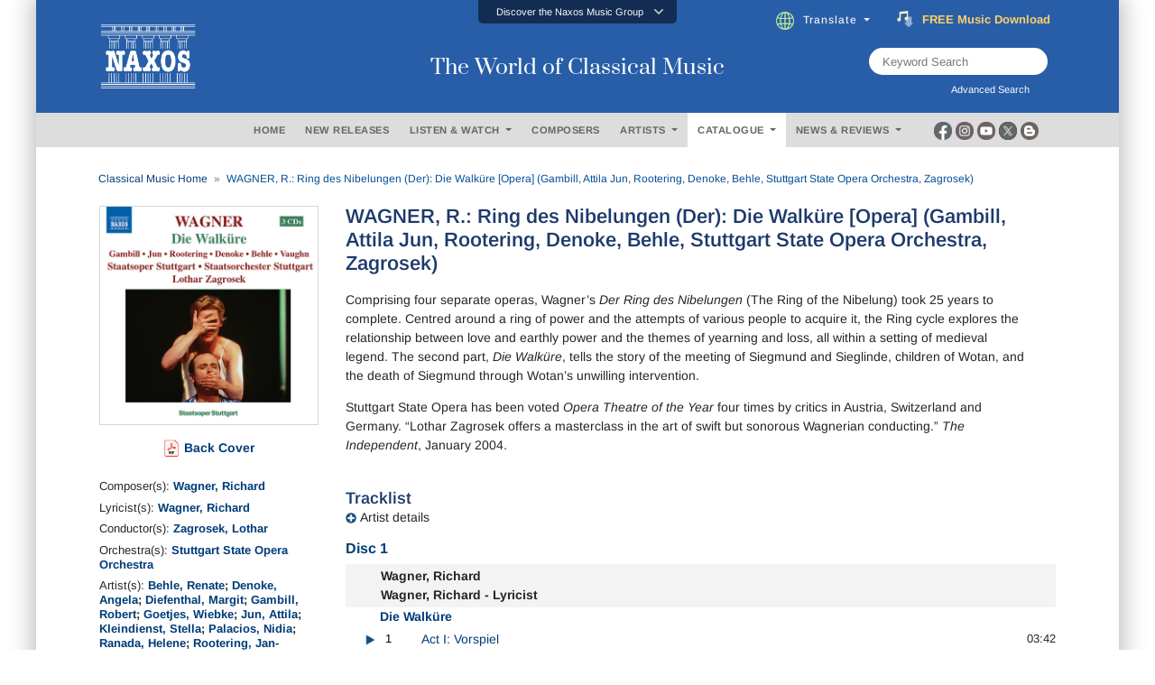

--- FILE ---
content_type: text/html; charset=utf-8
request_url: https://www.naxos.com/CatalogueDetail/GetContentAlbumAboutPerson
body_size: 3234
content:
<div id="div-person-artist" class="col-md-12 spaces">  <div class="row">    <div class="col-md-12">      <div class="flex-divider spaces10 mini-divide" id="headingOne3">        <div><label class="lines"></label></div>        <div style="width:auto;"><label for="" class="lbl-divider">ABOUT THE ARTIST(S)</label></div>        <div><label class="lines"></label></div>      </div>      <div class="spaces10" id="headingOne2" style="border:none;">        <div class="bg-ttl">          <label for="" class="lbl-divider" style="margin:0px;padding-left:3px;padding-right:3px;">ABOUT THE ARTIST(S)</label>        </div>      </div>    </div>  </div><div class="row pt10">  <div class="col-md-2">    <center>      <div class="circle-portrait">        <img src="https://cdn.naxos.com/sharedfiles/images/artists/pictures/32187.jpg" alt="Zagrosek, Lothar" title="Zagrosek, Lothar" class="circle-portrait" onerror="this.onerror=null; this.src='/img/no-image-200x200-1.jpg';" >      </div>    </center>  </div>  <div class="col-md-10">    <div class="flex-popular" style="padding-bottom:20px;">      <div class="text-uppercase">        <a href="/Bio/Person/Zagrosek_Lothar/32187">Zagrosek, Lothar</a>      </div>      <div class="toggle-fade-4"><div style="all:revert;"><div class="blurb-style"><p>Lothar Zagrosek has been principal conductor of the Konzerthausorchester Berlin since 2006. He studied with Hans Swarowsky, Istv&aacute;n Kert&eacute;sz, Bruno Maderna and Herbert von Karajan, and was appointed principal conductor of the Vienna Radio Symphony Orchestra in 1982, followed by appointment as musical director of the Paris Grand Op&eacute;ra, principal guest conductor of the BBC Symphony Orchestra, general music director of the Leipzig Opera, and general music director of the Stuttgart State Opera. His career as a conductor has taken him, among other engagements, to the Vienna and Hamburg State Operas, the Deutsche Oper Berlin, the Frankfurt Opera, the Th&eacute;&acirc;tre de la Monnaie in Brussels, Glyndebourne, the Salzburg Festival, the Vienna and Berlin Festival Weeks, the Munich Opera Festival and the London Promenade Concerts. Since 1995 he has been first guest conductor and artistic adviser to the German Youth Philharmonic and a regular guest with the Bavarian Radio Orchestra, the West German Radio Orchestra, the NHK in Tokyo, the Orchestre Philharmonique of Radio France, and the RAI Orchestra in Turin.</p>
</div></div></div><a href="/Bio/Person/Zagrosek_Lothar/32187" class="text-normal fweight400 fsize13 lbl-more"><em>(Read more)</em></a>    </div>  </div></div></div><div id="div-person-artist" class="col-md-12 spaces">  <div class="row">    <div class="col-md-12">      <div class="flex-divider spaces10 mini-divide" id="headingOne3">        <div><label class="lines"></label></div>        <div style="width:auto;"><label for="" class="lbl-divider">ABOUT THE COMPOSER(S)</label></div>        <div><label class="lines"></label></div>      </div>      <div class="spaces10" id="headingOne2" style="border:none;">        <div class="bg-ttl">          <label for="" class="lbl-divider" style="margin:0px;padding-left:3px;padding-right:3px;">ABOUT THE COMPOSER(S)</label>        </div>      </div>    </div>  </div><div class="row pt10">  <div class="col-md-2">    <center>      <div class="circle-portrait">        <img src="https://cdn.naxos.com/sharedfiles/images/composers/pictures/22392-1.jpg" alt="Richard Wagner" title="Richard Wagner" class="circle-portrait" onerror="this.onerror=null; this.src='/img/no-image-200x200-1.jpg';" >      </div>    </center>  </div>  <div class="col-md-10">    <div class="flex-popular" style="padding-bottom:20px;">      <div class="text-uppercase">        <a href="/Bio/Person/Richard_Wagner/22392">Richard Wagner</a>      </div>      <div class="toggle-fade-4"><div style="all:revert;"><div class="blurb-style"><p>Wagner was a remarkable innovator in both the harmony and structure of his work, stressing his own concept of the <i>Gesamtkunstwerk</i>, the &lsquo;total work of art&rsquo;, in which all the arts were brought together into a single unity. He was prepared to sacrifice his family and friends in the cause of his own music, and his overt anti-Semitism has attracted unwelcome attention to ideas that are remote from his real work as a musician. In the later part of his career Wagner enjoyed the support of King Ludwig II of Bavaria and was finally able to establish his own theatre and festival at the Bavarian town of Bayreuth. He developed the use of the leitmotif (in German <i>Leitmotiv </i>&ndash; &lsquo;leading motif&rsquo;) as a principle of musical unity, his dramatic musical structure depending on the interweaving of melodies or fragments of melody associated with characters, incidents or ideas in the drama. His prelude to the love tragedy <i>Tristan und Isolde </i>led to a new world of harmony.</p>

<p><b>Operas and Music Dramas</b></p>

<p>Wagner won his first operatic success in Dresden with the opera <i>Rienzi</i>, based on a novel by Edward Bulwer-Lytton. This was followed a year later, in 1843, by <i>Der fliegende Holl&auml;nder </i>(&lsquo;The Flying Dutchman&rsquo;), derived from a legend recounted by Heine of the Dutchman fated to sail the seas until redeemed by true love. <i>Tannh&auml;user</i>, dealing with the medieval Minnesinger of that name, was staged in Dresden in 1845. Wagner&rsquo;s involvement in the revolution of 1848 and subsequent escape from Dresden led to the staging of his next dramatic work, <i>Lohengrin</i>, in Weimar, under the supervision of Liszt. The tetralogy <i>The Ring</i>&mdash;its four operas <i>Das Rheingold</i>, <i>Die Walk&uuml;re </i>(&lsquo;The Valkyrie&rsquo;), <i>Siegfried </i>and <i>G&ouml;tterd&auml;mmerung </i>(&lsquo;The Twilight of the Gods&rsquo;)&mdash;is a monument of dramatic and musical achievement that occupied the composer for a number of years. Other music dramas by Wagner include <i>Tristan und Isolde</i>, <i>Die Meistersinger von N&uuml;rnberg </i>(&lsquo;The Mastersingers of Nuremberg&rsquo;), and his final work, <i>Parsifal</i>.</p>

<p><b>Orchestral Music</b></p>

<p>The best known of Wagner&rsquo;s orchestral compositions is the <i>Siegfried Idyll</i>, an aubade written for the composer&rsquo;s second wife, Cosima (illegitimate daughter of Liszt and former wife of Wagner&rsquo;s friend and supporter Hans von B&uuml;low). His early works also include a symphony.</p>

<p><b>Songs</b></p>

<p>At the root of Wagner&rsquo;s drama of forbidden love, <i>Tristan und Isolde</i>, was his own affair with Mathilde Wesendonck, wife of a banker upon whose support he relied during years of exile in Switzerland. The five <i>Wesendonck-Lieder </i>are settings of verses by Mathilde Wesendonck.</p></div></div></div><a href="/Bio/Person/Richard_Wagner/22392" class="text-normal fweight400 fsize13 lbl-more"><em>(Read more)</em></a>    </div>  </div></div></div><!-- persons duration 0.8771439 seconds -->

--- FILE ---
content_type: text/css; charset=utf-8
request_url: https://www.naxos.com/content/style-v5?v=EczpE5jNy73ZRf19vwtOJVspDC1UX9zAL5dddrlaz-w1
body_size: 38285
content:
/* Minification failed. Returning unminified contents.
(6142,37): run-time error CSS1034: Expected closing parenthesis, found ','
(6142,37): run-time error CSS1042: Expected function, found ','
(6142,41): run-time error CSS1062: Expected semicolon or closing curly-brace, found ')'
(6244,37): run-time error CSS1034: Expected closing parenthesis, found ','
(6244,37): run-time error CSS1042: Expected function, found ','
(6244,41): run-time error CSS1062: Expected semicolon or closing curly-brace, found ')'
 */
/* FONTS */

/* arimo-regular - latin */
@font-face {
  font-family: 'Arimo';
  font-style: normal;
  font-weight: 400;
  src: url('../fonts/arimo-v27-latin-regular.eot'); /* IE9 Compat Modes */
  src: local(''),
       url('../fonts/arimo-v27-latin-regular.eot?#iefix') format('embedded-opentype'), /* IE6-IE8 */
       url('../fonts/arimo-v27-latin-regular.woff2') format('woff2'), /* Super Modern Browsers */
       url('../fonts/arimo-v27-latin-regular.woff') format('woff'), /* Modern Browsers */
       url('../fonts/arimo-v27-latin-regular.ttf') format('truetype'), /* Safari, Android, iOS */
       url('../fonts/arimo-v27-latin-regular.svg#Arimo') format('svg'); /* Legacy iOS */
}
/* arimo-700 - latin */
@font-face {
  font-family: 'Arimo';
  font-style: normal;
  font-weight: 700;
  src: url('../fonts/arimo-v27-latin-700.eot'); /* IE9 Compat Modes */
  src: local(''),
       url('../fonts/arimo-v27-latin-700.eot?#iefix') format('embedded-opentype'), /* IE6-IE8 */
       url('../fonts/arimo-v27-latin-700.woff2') format('woff2'), /* Super Modern Browsers */
       url('../fonts/arimo-v27-latin-700.woff') format('woff'), /* Modern Browsers */
       url('../fonts/arimo-v27-latin-700.ttf') format('truetype'), /* Safari, Android, iOS */
       url('../fonts/arimo-v27-latin-700.svg#Arimo') format('svg'); /* Legacy iOS */
}
/* arimo-italic - latin */
@font-face {
  font-family: 'Arimo';
  font-style: italic;
  font-weight: 400;
  src: url('../fonts/arimo-v27-latin-italic.eot'); /* IE9 Compat Modes */
  src: local(''),
       url('../fonts/arimo-v27-latin-italic.eot?#iefix') format('embedded-opentype'), /* IE6-IE8 */
       url('../fonts/arimo-v27-latin-italic.woff2') format('woff2'), /* Super Modern Browsers */
       url('../fonts/arimo-v27-latin-italic.woff') format('woff'), /* Modern Browsers */
       url('../fonts/arimo-v27-latin-italic.ttf') format('truetype'), /* Safari, Android, iOS */
       url('../fonts/arimo-v27-latin-italic.svg#Arimo') format('svg'); /* Legacy iOS */
}
/* arimo-700italic - latin */
@font-face {
  font-family: 'Arimo';
  font-style: italic;
  font-weight: 700;
  src: url('../fonts/arimo-v27-latin-700italic.eot'); /* IE9 Compat Modes */
  src: local(''),
       url('../fonts/arimo-v27-latin-700italic.eot?#iefix') format('embedded-opentype'), /* IE6-IE8 */
       url('../fonts/arimo-v27-latin-700italic.woff2') format('woff2'), /* Super Modern Browsers */
       url('../fonts/arimo-v27-latin-700italic.woff') format('woff'), /* Modern Browsers */
       url('../fonts/arimo-v27-latin-700italic.ttf') format('truetype'), /* Safari, Android, iOS */
       url('../fonts/arimo-v27-latin-700italic.svg#Arimo') format('svg'); /* Legacy iOS */
}

/* raleway-100 - latin */
@font-face {
  font-family: 'Raleway';
  font-style: normal;
  font-weight: 100;
  src: url('../fonts/raleway-v28-latin-100.eot'); /* IE9 Compat Modes */
  src: local(''),
       url('../fonts/raleway-v28-latin-100.eot?#iefix') format('embedded-opentype'), /* IE6-IE8 */
       url('../fonts/raleway-v28-latin-100.woff2') format('woff2'), /* Super Modern Browsers */
       url('../fonts/raleway-v28-latin-100.woff') format('woff'), /* Modern Browsers */
       url('../fonts/raleway-v28-latin-100.ttf') format('truetype'), /* Safari, Android, iOS */
       url('../fonts/raleway-v28-latin-100.svg#Raleway') format('svg'); /* Legacy iOS */
}
/* raleway-200 - latin */
@font-face {
  font-family: 'Raleway';
  font-style: normal;
  font-weight: 200;
  src: url('../fonts/raleway-v28-latin-200.eot'); /* IE9 Compat Modes */
  src: local(''),
       url('../fonts/raleway-v28-latin-200.eot?#iefix') format('embedded-opentype'), /* IE6-IE8 */
       url('../fonts/raleway-v28-latin-200.woff2') format('woff2'), /* Super Modern Browsers */
       url('../fonts/raleway-v28-latin-200.woff') format('woff'), /* Modern Browsers */
       url('../fonts/raleway-v28-latin-200.ttf') format('truetype'), /* Safari, Android, iOS */
       url('../fonts/raleway-v28-latin-200.svg#Raleway') format('svg'); /* Legacy iOS */
}
/* raleway-300 - latin */
@font-face {
  font-family: 'Raleway';
  font-style: normal;
  font-weight: 300;
  src: url('../fonts/raleway-v28-latin-300.eot'); /* IE9 Compat Modes */
  src: local(''),
       url('../fonts/raleway-v28-latin-300.eot?#iefix') format('embedded-opentype'), /* IE6-IE8 */
       url('../fonts/raleway-v28-latin-300.woff2') format('woff2'), /* Super Modern Browsers */
       url('../fonts/raleway-v28-latin-300.woff') format('woff'), /* Modern Browsers */
       url('../fonts/raleway-v28-latin-300.ttf') format('truetype'), /* Safari, Android, iOS */
       url('../fonts/raleway-v28-latin-300.svg#Raleway') format('svg'); /* Legacy iOS */
}
/* raleway-regular - latin */
@font-face {
  font-family: 'Raleway';
  font-style: normal;
  font-weight: 400;
  src: url('../fonts/raleway-v28-latin-regular.eot'); /* IE9 Compat Modes */
  src: local(''),
       url('../fonts/raleway-v28-latin-regular.eot?#iefix') format('embedded-opentype'), /* IE6-IE8 */
       url('../fonts/raleway-v28-latin-regular.woff2') format('woff2'), /* Super Modern Browsers */
       url('../fonts/raleway-v28-latin-regular.woff') format('woff'), /* Modern Browsers */
       url('../fonts/raleway-v28-latin-regular.ttf') format('truetype'), /* Safari, Android, iOS */
       url('../fonts/raleway-v28-latin-regular.svg#Raleway') format('svg'); /* Legacy iOS */
}
/* raleway-500 - latin */
@font-face {
  font-family: 'Raleway';
  font-style: normal;
  font-weight: 500;
  src: url('../fonts/raleway-v28-latin-500.eot'); /* IE9 Compat Modes */
  src: local(''),
       url('../fonts/raleway-v28-latin-500.eot?#iefix') format('embedded-opentype'), /* IE6-IE8 */
       url('../fonts/raleway-v28-latin-500.woff2') format('woff2'), /* Super Modern Browsers */
       url('../fonts/raleway-v28-latin-500.woff') format('woff'), /* Modern Browsers */
       url('../fonts/raleway-v28-latin-500.ttf') format('truetype'), /* Safari, Android, iOS */
       url('../fonts/raleway-v28-latin-500.svg#Raleway') format('svg'); /* Legacy iOS */
}
/* raleway-600 - latin */
@font-face {
  font-family: 'Raleway';
  font-style: normal;
  font-weight: 600;
  src: url('../fonts/raleway-v28-latin-600.eot'); /* IE9 Compat Modes */
  src: local(''),
       url('../fonts/raleway-v28-latin-600.eot?#iefix') format('embedded-opentype'), /* IE6-IE8 */
       url('../fonts/raleway-v28-latin-600.woff2') format('woff2'), /* Super Modern Browsers */
       url('../fonts/raleway-v28-latin-600.woff') format('woff'), /* Modern Browsers */
       url('../fonts/raleway-v28-latin-600.ttf') format('truetype'), /* Safari, Android, iOS */
       url('../fonts/raleway-v28-latin-600.svg#Raleway') format('svg'); /* Legacy iOS */
}
/* raleway-700 - latin */
@font-face {
  font-family: 'Raleway';
  font-style: normal;
  font-weight: 700;
  src: url('../fonts/raleway-v28-latin-700.eot'); /* IE9 Compat Modes */
  src: local(''),
       url('../fonts/raleway-v28-latin-700.eot?#iefix') format('embedded-opentype'), /* IE6-IE8 */
       url('../fonts/raleway-v28-latin-700.woff2') format('woff2'), /* Super Modern Browsers */
       url('../fonts/raleway-v28-latin-700.woff') format('woff'), /* Modern Browsers */
       url('../fonts/raleway-v28-latin-700.ttf') format('truetype'), /* Safari, Android, iOS */
       url('../fonts/raleway-v28-latin-700.svg#Raleway') format('svg'); /* Legacy iOS */
}
/* raleway-800 - latin */
@font-face {
  font-family: 'Raleway';
  font-style: normal;
  font-weight: 800;
  src: url('../fonts/raleway-v28-latin-800.eot'); /* IE9 Compat Modes */
  src: local(''),
       url('../fonts/raleway-v28-latin-800.eot?#iefix') format('embedded-opentype'), /* IE6-IE8 */
       url('../fonts/raleway-v28-latin-800.woff2') format('woff2'), /* Super Modern Browsers */
       url('../fonts/raleway-v28-latin-800.woff') format('woff'), /* Modern Browsers */
       url('../fonts/raleway-v28-latin-800.ttf') format('truetype'), /* Safari, Android, iOS */
       url('../fonts/raleway-v28-latin-800.svg#Raleway') format('svg'); /* Legacy iOS */
}
/* raleway-900 - latin */
@font-face {
  font-family: 'Raleway';
  font-style: normal;
  font-weight: 900;
  src: url('../fonts/raleway-v28-latin-900.eot'); /* IE9 Compat Modes */
  src: local(''),
       url('../fonts/raleway-v28-latin-900.eot?#iefix') format('embedded-opentype'), /* IE6-IE8 */
       url('../fonts/raleway-v28-latin-900.woff2') format('woff2'), /* Super Modern Browsers */
       url('../fonts/raleway-v28-latin-900.woff') format('woff'), /* Modern Browsers */
       url('../fonts/raleway-v28-latin-900.ttf') format('truetype'), /* Safari, Android, iOS */
       url('../fonts/raleway-v28-latin-900.svg#Raleway') format('svg'); /* Legacy iOS */
}
/* raleway-100italic - latin */
@font-face {
  font-family: 'Raleway';
  font-style: italic;
  font-weight: 100;
  src: url('../fonts/raleway-v28-latin-100italic.eot'); /* IE9 Compat Modes */
  src: local(''),
       url('../fonts/raleway-v28-latin-100italic.eot?#iefix') format('embedded-opentype'), /* IE6-IE8 */
       url('../fonts/raleway-v28-latin-100italic.woff2') format('woff2'), /* Super Modern Browsers */
       url('../fonts/raleway-v28-latin-100italic.woff') format('woff'), /* Modern Browsers */
       url('../fonts/raleway-v28-latin-100italic.ttf') format('truetype'), /* Safari, Android, iOS */
       url('../fonts/raleway-v28-latin-100italic.svg#Raleway') format('svg'); /* Legacy iOS */
}
/* raleway-200italic - latin */
@font-face {
  font-family: 'Raleway';
  font-style: italic;
  font-weight: 200;
  src: url('../fonts/raleway-v28-latin-200italic.eot'); /* IE9 Compat Modes */
  src: local(''),
       url('../fonts/raleway-v28-latin-200italic.eot?#iefix') format('embedded-opentype'), /* IE6-IE8 */
       url('../fonts/raleway-v28-latin-200italic.woff2') format('woff2'), /* Super Modern Browsers */
       url('../fonts/raleway-v28-latin-200italic.woff') format('woff'), /* Modern Browsers */
       url('../fonts/raleway-v28-latin-200italic.ttf') format('truetype'), /* Safari, Android, iOS */
       url('../fonts/raleway-v28-latin-200italic.svg#Raleway') format('svg'); /* Legacy iOS */
}
/* raleway-300italic - latin */
@font-face {
  font-family: 'Raleway';
  font-style: italic;
  font-weight: 300;
  src: url('../fonts/raleway-v28-latin-300italic.eot'); /* IE9 Compat Modes */
  src: local(''),
       url('../fonts/raleway-v28-latin-300italic.eot?#iefix') format('embedded-opentype'), /* IE6-IE8 */
       url('../fonts/raleway-v28-latin-300italic.woff2') format('woff2'), /* Super Modern Browsers */
       url('../fonts/raleway-v28-latin-300italic.woff') format('woff'), /* Modern Browsers */
       url('../fonts/raleway-v28-latin-300italic.ttf') format('truetype'), /* Safari, Android, iOS */
       url('../fonts/raleway-v28-latin-300italic.svg#Raleway') format('svg'); /* Legacy iOS */
}
/* raleway-italic - latin */
@font-face {
  font-family: 'Raleway';
  font-style: italic;
  font-weight: 400;
  src: url('../fonts/raleway-v28-latin-italic.eot'); /* IE9 Compat Modes */
  src: local(''),
       url('../fonts/raleway-v28-latin-italic.eot?#iefix') format('embedded-opentype'), /* IE6-IE8 */
       url('../fonts/raleway-v28-latin-italic.woff2') format('woff2'), /* Super Modern Browsers */
       url('../fonts/raleway-v28-latin-italic.woff') format('woff'), /* Modern Browsers */
       url('../fonts/raleway-v28-latin-italic.ttf') format('truetype'), /* Safari, Android, iOS */
       url('../fonts/raleway-v28-latin-italic.svg#Raleway') format('svg'); /* Legacy iOS */
}
/* raleway-500italic - latin */
@font-face {
  font-family: 'Raleway';
  font-style: italic;
  font-weight: 500;
  src: url('../fonts/raleway-v28-latin-500italic.eot'); /* IE9 Compat Modes */
  src: local(''),
       url('../fonts/raleway-v28-latin-500italic.eot?#iefix') format('embedded-opentype'), /* IE6-IE8 */
       url('../fonts/raleway-v28-latin-500italic.woff2') format('woff2'), /* Super Modern Browsers */
       url('../fonts/raleway-v28-latin-500italic.woff') format('woff'), /* Modern Browsers */
       url('../fonts/raleway-v28-latin-500italic.ttf') format('truetype'), /* Safari, Android, iOS */
       url('../fonts/raleway-v28-latin-500italic.svg#Raleway') format('svg'); /* Legacy iOS */
}
/* raleway-600italic - latin */
@font-face {
  font-family: 'Raleway';
  font-style: italic;
  font-weight: 600;
  src: url('../fonts/raleway-v28-latin-600italic.eot'); /* IE9 Compat Modes */
  src: local(''),
       url('../fonts/raleway-v28-latin-600italic.eot?#iefix') format('embedded-opentype'), /* IE6-IE8 */
       url('../fonts/raleway-v28-latin-600italic.woff2') format('woff2'), /* Super Modern Browsers */
       url('../fonts/raleway-v28-latin-600italic.woff') format('woff'), /* Modern Browsers */
       url('../fonts/raleway-v28-latin-600italic.ttf') format('truetype'), /* Safari, Android, iOS */
       url('../fonts/raleway-v28-latin-600italic.svg#Raleway') format('svg'); /* Legacy iOS */
}
/* raleway-700italic - latin */
@font-face {
  font-family: 'Raleway';
  font-style: italic;
  font-weight: 700;
  src: url('../fonts/raleway-v28-latin-700italic.eot'); /* IE9 Compat Modes */
  src: local(''),
       url('../fonts/raleway-v28-latin-700italic.eot?#iefix') format('embedded-opentype'), /* IE6-IE8 */
       url('../fonts/raleway-v28-latin-700italic.woff2') format('woff2'), /* Super Modern Browsers */
       url('../fonts/raleway-v28-latin-700italic.woff') format('woff'), /* Modern Browsers */
       url('../fonts/raleway-v28-latin-700italic.ttf') format('truetype'), /* Safari, Android, iOS */
       url('../fonts/raleway-v28-latin-700italic.svg#Raleway') format('svg'); /* Legacy iOS */
}
/* raleway-800italic - latin */
@font-face {
  font-family: 'Raleway';
  font-style: italic;
  font-weight: 800;
  src: url('../fonts/raleway-v28-latin-800italic.eot'); /* IE9 Compat Modes */
  src: local(''),
       url('../fonts/raleway-v28-latin-800italic.eot?#iefix') format('embedded-opentype'), /* IE6-IE8 */
       url('../fonts/raleway-v28-latin-800italic.woff2') format('woff2'), /* Super Modern Browsers */
       url('../fonts/raleway-v28-latin-800italic.woff') format('woff'), /* Modern Browsers */
       url('../fonts/raleway-v28-latin-800italic.ttf') format('truetype'), /* Safari, Android, iOS */
       url('../fonts/raleway-v28-latin-800italic.svg#Raleway') format('svg'); /* Legacy iOS */
}
/* raleway-900italic - latin */
@font-face {
  font-family: 'Raleway';
  font-style: italic;
  font-weight: 900;
  src: url('../fonts/raleway-v28-latin-900italic.eot'); /* IE9 Compat Modes */
  src: local(''),
       url('../fonts/raleway-v28-latin-900italic.eot?#iefix') format('embedded-opentype'), /* IE6-IE8 */
       url('../fonts/raleway-v28-latin-900italic.woff2') format('woff2'), /* Super Modern Browsers */
       url('../fonts/raleway-v28-latin-900italic.woff') format('woff'), /* Modern Browsers */
       url('../fonts/raleway-v28-latin-900italic.ttf') format('truetype'), /* Safari, Android, iOS */
       url('../fonts/raleway-v28-latin-900italic.svg#Raleway') format('svg'); /* Legacy iOS */
}

/* vollkorn-regular - latin */
@font-face {
  font-family: 'Vollkorn';
  font-style: normal;
  font-weight: 400;
  src: url('../fonts/vollkorn-v21-latin-regular.eot'); /* IE9 Compat Modes */
  src: local(''),
       url('../fonts/vollkorn-v21-latin-regular.eot?#iefix') format('embedded-opentype'), /* IE6-IE8 */
       url('../fonts/vollkorn-v21-latin-regular.woff2') format('woff2'), /* Super Modern Browsers */
       url('../fonts/vollkorn-v21-latin-regular.woff') format('woff'), /* Modern Browsers */
       url('../fonts/vollkorn-v21-latin-regular.ttf') format('truetype'), /* Safari, Android, iOS */
       url('../fonts/vollkorn-v21-latin-regular.svg#Vollkorn') format('svg'); /* Legacy iOS */
}
/* vollkorn-500 - latin */
@font-face {
  font-family: 'Vollkorn';
  font-style: normal;
  font-weight: 500;
  src: url('../fonts/vollkorn-v21-latin-500.eot'); /* IE9 Compat Modes */
  src: local(''),
       url('../fonts/vollkorn-v21-latin-500.eot?#iefix') format('embedded-opentype'), /* IE6-IE8 */
       url('../fonts/vollkorn-v21-latin-500.woff2') format('woff2'), /* Super Modern Browsers */
       url('../fonts/vollkorn-v21-latin-500.woff') format('woff'), /* Modern Browsers */
       url('../fonts/vollkorn-v21-latin-500.ttf') format('truetype'), /* Safari, Android, iOS */
       url('../fonts/vollkorn-v21-latin-500.svg#Vollkorn') format('svg'); /* Legacy iOS */
}
/* vollkorn-600 - latin */
@font-face {
  font-family: 'Vollkorn';
  font-style: normal;
  font-weight: 600;
  src: url('../fonts/vollkorn-v21-latin-600.eot'); /* IE9 Compat Modes */
  src: local(''),
       url('../fonts/vollkorn-v21-latin-600.eot?#iefix') format('embedded-opentype'), /* IE6-IE8 */
       url('../fonts/vollkorn-v21-latin-600.woff2') format('woff2'), /* Super Modern Browsers */
       url('../fonts/vollkorn-v21-latin-600.woff') format('woff'), /* Modern Browsers */
       url('../fonts/vollkorn-v21-latin-600.ttf') format('truetype'), /* Safari, Android, iOS */
       url('../fonts/vollkorn-v21-latin-600.svg#Vollkorn') format('svg'); /* Legacy iOS */
}
/* vollkorn-700 - latin */
@font-face {
  font-family: 'Vollkorn';
  font-style: normal;
  font-weight: 700;
  src: url('../fonts/vollkorn-v21-latin-700.eot'); /* IE9 Compat Modes */
  src: local(''),
       url('../fonts/vollkorn-v21-latin-700.eot?#iefix') format('embedded-opentype'), /* IE6-IE8 */
       url('../fonts/vollkorn-v21-latin-700.woff2') format('woff2'), /* Super Modern Browsers */
       url('../fonts/vollkorn-v21-latin-700.woff') format('woff'), /* Modern Browsers */
       url('../fonts/vollkorn-v21-latin-700.ttf') format('truetype'), /* Safari, Android, iOS */
       url('../fonts/vollkorn-v21-latin-700.svg#Vollkorn') format('svg'); /* Legacy iOS */
}
/* vollkorn-800 - latin */
@font-face {
  font-family: 'Vollkorn';
  font-style: normal;
  font-weight: 800;
  src: url('../fonts/vollkorn-v21-latin-800.eot'); /* IE9 Compat Modes */
  src: local(''),
       url('../fonts/vollkorn-v21-latin-800.eot?#iefix') format('embedded-opentype'), /* IE6-IE8 */
       url('../fonts/vollkorn-v21-latin-800.woff2') format('woff2'), /* Super Modern Browsers */
       url('../fonts/vollkorn-v21-latin-800.woff') format('woff'), /* Modern Browsers */
       url('../fonts/vollkorn-v21-latin-800.ttf') format('truetype'), /* Safari, Android, iOS */
       url('../fonts/vollkorn-v21-latin-800.svg#Vollkorn') format('svg'); /* Legacy iOS */
}
/* vollkorn-900 - latin */
@font-face {
  font-family: 'Vollkorn';
  font-style: normal;
  font-weight: 900;
  src: url('../fonts/vollkorn-v21-latin-900.eot'); /* IE9 Compat Modes */
  src: local(''),
       url('../fonts/vollkorn-v21-latin-900.eot?#iefix') format('embedded-opentype'), /* IE6-IE8 */
       url('../fonts/vollkorn-v21-latin-900.woff2') format('woff2'), /* Super Modern Browsers */
       url('../fonts/vollkorn-v21-latin-900.woff') format('woff'), /* Modern Browsers */
       url('../fonts/vollkorn-v21-latin-900.ttf') format('truetype'), /* Safari, Android, iOS */
       url('../fonts/vollkorn-v21-latin-900.svg#Vollkorn') format('svg'); /* Legacy iOS */
}
/* vollkorn-italic - latin */
@font-face {
  font-family: 'Vollkorn';
  font-style: italic;
  font-weight: 400;
  src: url('../fonts/vollkorn-v21-latin-italic.eot'); /* IE9 Compat Modes */
  src: local(''),
       url('../fonts/vollkorn-v21-latin-italic.eot?#iefix') format('embedded-opentype'), /* IE6-IE8 */
       url('../fonts/vollkorn-v21-latin-italic.woff2') format('woff2'), /* Super Modern Browsers */
       url('../fonts/vollkorn-v21-latin-italic.woff') format('woff'), /* Modern Browsers */
       url('../fonts/vollkorn-v21-latin-italic.ttf') format('truetype'), /* Safari, Android, iOS */
       url('../fonts/vollkorn-v21-latin-italic.svg#Vollkorn') format('svg'); /* Legacy iOS */
}
/* vollkorn-500italic - latin */
@font-face {
  font-family: 'Vollkorn';
  font-style: italic;
  font-weight: 500;
  src: url('../fonts/vollkorn-v21-latin-500italic.eot'); /* IE9 Compat Modes */
  src: local(''),
       url('../fonts/vollkorn-v21-latin-500italic.eot?#iefix') format('embedded-opentype'), /* IE6-IE8 */
       url('../fonts/vollkorn-v21-latin-500italic.woff2') format('woff2'), /* Super Modern Browsers */
       url('../fonts/vollkorn-v21-latin-500italic.woff') format('woff'), /* Modern Browsers */
       url('../fonts/vollkorn-v21-latin-500italic.ttf') format('truetype'), /* Safari, Android, iOS */
       url('../fonts/vollkorn-v21-latin-500italic.svg#Vollkorn') format('svg'); /* Legacy iOS */
}
/* vollkorn-600italic - latin */
@font-face {
  font-family: 'Vollkorn';
  font-style: italic;
  font-weight: 600;
  src: url('../fonts/vollkorn-v21-latin-600italic.eot'); /* IE9 Compat Modes */
  src: local(''),
       url('../fonts/vollkorn-v21-latin-600italic.eot?#iefix') format('embedded-opentype'), /* IE6-IE8 */
       url('../fonts/vollkorn-v21-latin-600italic.woff2') format('woff2'), /* Super Modern Browsers */
       url('../fonts/vollkorn-v21-latin-600italic.woff') format('woff'), /* Modern Browsers */
       url('../fonts/vollkorn-v21-latin-600italic.ttf') format('truetype'), /* Safari, Android, iOS */
       url('../fonts/vollkorn-v21-latin-600italic.svg#Vollkorn') format('svg'); /* Legacy iOS */
}
/* vollkorn-700italic - latin */
@font-face {
  font-family: 'Vollkorn';
  font-style: italic;
  font-weight: 700;
  src: url('../fonts/vollkorn-v21-latin-700italic.eot'); /* IE9 Compat Modes */
  src: local(''),
       url('../fonts/vollkorn-v21-latin-700italic.eot?#iefix') format('embedded-opentype'), /* IE6-IE8 */
       url('../fonts/vollkorn-v21-latin-700italic.woff2') format('woff2'), /* Super Modern Browsers */
       url('../fonts/vollkorn-v21-latin-700italic.woff') format('woff'), /* Modern Browsers */
       url('../fonts/vollkorn-v21-latin-700italic.ttf') format('truetype'), /* Safari, Android, iOS */
       url('../fonts/vollkorn-v21-latin-700italic.svg#Vollkorn') format('svg'); /* Legacy iOS */
}
/* vollkorn-800italic - latin */
@font-face {
  font-family: 'Vollkorn';
  font-style: italic;
  font-weight: 800;
  src: url('../fonts/vollkorn-v21-latin-800italic.eot'); /* IE9 Compat Modes */
  src: local(''),
       url('../fonts/vollkorn-v21-latin-800italic.eot?#iefix') format('embedded-opentype'), /* IE6-IE8 */
       url('../fonts/vollkorn-v21-latin-800italic.woff2') format('woff2'), /* Super Modern Browsers */
       url('../fonts/vollkorn-v21-latin-800italic.woff') format('woff'), /* Modern Browsers */
       url('../fonts/vollkorn-v21-latin-800italic.ttf') format('truetype'), /* Safari, Android, iOS */
       url('../fonts/vollkorn-v21-latin-800italic.svg#Vollkorn') format('svg'); /* Legacy iOS */
}
/* vollkorn-900italic - latin */
@font-face {
  font-family: 'Vollkorn';
  font-style: italic;
  font-weight: 900;
  src: url('../fonts/vollkorn-v21-latin-900italic.eot'); /* IE9 Compat Modes */
  src: local(''),
       url('../fonts/vollkorn-v21-latin-900italic.eot?#iefix') format('embedded-opentype'), /* IE6-IE8 */
       url('../fonts/vollkorn-v21-latin-900italic.woff2') format('woff2'), /* Super Modern Browsers */
       url('../fonts/vollkorn-v21-latin-900italic.woff') format('woff'), /* Modern Browsers */
       url('../fonts/vollkorn-v21-latin-900italic.ttf') format('truetype'), /* Safari, Android, iOS */
       url('../fonts/vollkorn-v21-latin-900italic.svg#Vollkorn') format('svg'); /* Legacy iOS */
}

/* montserrat-100 - latin */
@font-face {
  font-family: 'Montserrat';
  font-style: normal;
  font-weight: 100;
  src: url('../fonts/montserrat-v25-latin-100.eot'); /* IE9 Compat Modes */
  src: local(''),
       url('../fonts/montserrat-v25-latin-100.eot?#iefix') format('embedded-opentype'), /* IE6-IE8 */
       url('../fonts/montserrat-v25-latin-100.woff2') format('woff2'), /* Super Modern Browsers */
       url('../fonts/montserrat-v25-latin-100.woff') format('woff'), /* Modern Browsers */
       url('../fonts/montserrat-v25-latin-100.ttf') format('truetype'), /* Safari, Android, iOS */
       url('../fonts/montserrat-v25-latin-100.svg#Montserrat') format('svg'); /* Legacy iOS */
}
/* montserrat-200 - latin */
@font-face {
  font-family: 'Montserrat';
  font-style: normal;
  font-weight: 200;
  src: url('../fonts/montserrat-v25-latin-200.eot'); /* IE9 Compat Modes */
  src: local(''),
       url('../fonts/montserrat-v25-latin-200.eot?#iefix') format('embedded-opentype'), /* IE6-IE8 */
       url('../fonts/montserrat-v25-latin-200.woff2') format('woff2'), /* Super Modern Browsers */
       url('../fonts/montserrat-v25-latin-200.woff') format('woff'), /* Modern Browsers */
       url('../fonts/montserrat-v25-latin-200.ttf') format('truetype'), /* Safari, Android, iOS */
       url('../fonts/montserrat-v25-latin-200.svg#Montserrat') format('svg'); /* Legacy iOS */
}
/* montserrat-300 - latin */
@font-face {
  font-family: 'Montserrat';
  font-style: normal;
  font-weight: 300;
  src: url('../fonts/montserrat-v25-latin-300.eot'); /* IE9 Compat Modes */
  src: local(''),
       url('../fonts/montserrat-v25-latin-300.eot?#iefix') format('embedded-opentype'), /* IE6-IE8 */
       url('../fonts/montserrat-v25-latin-300.woff2') format('woff2'), /* Super Modern Browsers */
       url('../fonts/montserrat-v25-latin-300.woff') format('woff'), /* Modern Browsers */
       url('../fonts/montserrat-v25-latin-300.ttf') format('truetype'), /* Safari, Android, iOS */
       url('../fonts/montserrat-v25-latin-300.svg#Montserrat') format('svg'); /* Legacy iOS */
}
/* montserrat-regular - latin */
@font-face {
  font-family: 'Montserrat';
  font-style: normal;
  font-weight: 400;
  src: url('../fonts/montserrat-v25-latin-regular.eot'); /* IE9 Compat Modes */
  src: local(''),
       url('../fonts/montserrat-v25-latin-regular.eot?#iefix') format('embedded-opentype'), /* IE6-IE8 */
       url('../fonts/montserrat-v25-latin-regular.woff2') format('woff2'), /* Super Modern Browsers */
       url('../fonts/montserrat-v25-latin-regular.woff') format('woff'), /* Modern Browsers */
       url('../fonts/montserrat-v25-latin-regular.ttf') format('truetype'), /* Safari, Android, iOS */
       url('../fonts/montserrat-v25-latin-regular.svg#Montserrat') format('svg'); /* Legacy iOS */
}
/* montserrat-500 - latin */
@font-face {
  font-family: 'Montserrat';
  font-style: normal;
  font-weight: 500;
  src: url('../fonts/montserrat-v25-latin-500.eot'); /* IE9 Compat Modes */
  src: local(''),
       url('../fonts/montserrat-v25-latin-500.eot?#iefix') format('embedded-opentype'), /* IE6-IE8 */
       url('../fonts/montserrat-v25-latin-500.woff2') format('woff2'), /* Super Modern Browsers */
       url('../fonts/montserrat-v25-latin-500.woff') format('woff'), /* Modern Browsers */
       url('../fonts/montserrat-v25-latin-500.ttf') format('truetype'), /* Safari, Android, iOS */
       url('../fonts/montserrat-v25-latin-500.svg#Montserrat') format('svg'); /* Legacy iOS */
}
/* montserrat-600 - latin */
@font-face {
  font-family: 'Montserrat';
  font-style: normal;
  font-weight: 600;
  src: url('../fonts/montserrat-v25-latin-600.eot'); /* IE9 Compat Modes */
  src: local(''),
       url('../fonts/montserrat-v25-latin-600.eot?#iefix') format('embedded-opentype'), /* IE6-IE8 */
       url('../fonts/montserrat-v25-latin-600.woff2') format('woff2'), /* Super Modern Browsers */
       url('../fonts/montserrat-v25-latin-600.woff') format('woff'), /* Modern Browsers */
       url('../fonts/montserrat-v25-latin-600.ttf') format('truetype'), /* Safari, Android, iOS */
       url('../fonts/montserrat-v25-latin-600.svg#Montserrat') format('svg'); /* Legacy iOS */
}
/* montserrat-700 - latin */
@font-face {
  font-family: 'Montserrat';
  font-style: normal;
  font-weight: 700;
  src: url('../fonts/montserrat-v25-latin-700.eot'); /* IE9 Compat Modes */
  src: local(''),
       url('../fonts/montserrat-v25-latin-700.eot?#iefix') format('embedded-opentype'), /* IE6-IE8 */
       url('../fonts/montserrat-v25-latin-700.woff2') format('woff2'), /* Super Modern Browsers */
       url('../fonts/montserrat-v25-latin-700.woff') format('woff'), /* Modern Browsers */
       url('../fonts/montserrat-v25-latin-700.ttf') format('truetype'), /* Safari, Android, iOS */
       url('../fonts/montserrat-v25-latin-700.svg#Montserrat') format('svg'); /* Legacy iOS */
}
/* montserrat-800 - latin */
@font-face {
  font-family: 'Montserrat';
  font-style: normal;
  font-weight: 800;
  src: url('../fonts/montserrat-v25-latin-800.eot'); /* IE9 Compat Modes */
  src: local(''),
       url('../fonts/montserrat-v25-latin-800.eot?#iefix') format('embedded-opentype'), /* IE6-IE8 */
       url('../fonts/montserrat-v25-latin-800.woff2') format('woff2'), /* Super Modern Browsers */
       url('../fonts/montserrat-v25-latin-800.woff') format('woff'), /* Modern Browsers */
       url('../fonts/montserrat-v25-latin-800.ttf') format('truetype'), /* Safari, Android, iOS */
       url('../fonts/montserrat-v25-latin-800.svg#Montserrat') format('svg'); /* Legacy iOS */
}
/* montserrat-900 - latin */
@font-face {
  font-family: 'Montserrat';
  font-style: normal;
  font-weight: 900;
  src: url('../fonts/montserrat-v25-latin-900.eot'); /* IE9 Compat Modes */
  src: local(''),
       url('../fonts/montserrat-v25-latin-900.eot?#iefix') format('embedded-opentype'), /* IE6-IE8 */
       url('../fonts/montserrat-v25-latin-900.woff2') format('woff2'), /* Super Modern Browsers */
       url('../fonts/montserrat-v25-latin-900.woff') format('woff'), /* Modern Browsers */
       url('../fonts/montserrat-v25-latin-900.ttf') format('truetype'), /* Safari, Android, iOS */
       url('../fonts/montserrat-v25-latin-900.svg#Montserrat') format('svg'); /* Legacy iOS */
}
/* montserrat-100italic - latin */
@font-face {
  font-family: 'Montserrat';
  font-style: italic;
  font-weight: 100;
  src: url('../fonts/montserrat-v25-latin-100italic.eot'); /* IE9 Compat Modes */
  src: local(''),
       url('../fonts/montserrat-v25-latin-100italic.eot?#iefix') format('embedded-opentype'), /* IE6-IE8 */
       url('../fonts/montserrat-v25-latin-100italic.woff2') format('woff2'), /* Super Modern Browsers */
       url('../fonts/montserrat-v25-latin-100italic.woff') format('woff'), /* Modern Browsers */
       url('../fonts/montserrat-v25-latin-100italic.ttf') format('truetype'), /* Safari, Android, iOS */
       url('../fonts/montserrat-v25-latin-100italic.svg#Montserrat') format('svg'); /* Legacy iOS */
}
/* montserrat-200italic - latin */
@font-face {
  font-family: 'Montserrat';
  font-style: italic;
  font-weight: 200;
  src: url('../fonts/montserrat-v25-latin-200italic.eot'); /* IE9 Compat Modes */
  src: local(''),
       url('../fonts/montserrat-v25-latin-200italic.eot?#iefix') format('embedded-opentype'), /* IE6-IE8 */
       url('../fonts/montserrat-v25-latin-200italic.woff2') format('woff2'), /* Super Modern Browsers */
       url('../fonts/montserrat-v25-latin-200italic.woff') format('woff'), /* Modern Browsers */
       url('../fonts/montserrat-v25-latin-200italic.ttf') format('truetype'), /* Safari, Android, iOS */
       url('../fonts/montserrat-v25-latin-200italic.svg#Montserrat') format('svg'); /* Legacy iOS */
}
/* montserrat-300italic - latin */
@font-face {
  font-family: 'Montserrat';
  font-style: italic;
  font-weight: 300;
  src: url('../fonts/montserrat-v25-latin-300italic.eot'); /* IE9 Compat Modes */
  src: local(''),
       url('../fonts/montserrat-v25-latin-300italic.eot?#iefix') format('embedded-opentype'), /* IE6-IE8 */
       url('../fonts/montserrat-v25-latin-300italic.woff2') format('woff2'), /* Super Modern Browsers */
       url('../fonts/montserrat-v25-latin-300italic.woff') format('woff'), /* Modern Browsers */
       url('../fonts/montserrat-v25-latin-300italic.ttf') format('truetype'), /* Safari, Android, iOS */
       url('../fonts/montserrat-v25-latin-300italic.svg#Montserrat') format('svg'); /* Legacy iOS */
}
/* montserrat-italic - latin */
@font-face {
  font-family: 'Montserrat';
  font-style: italic;
  font-weight: 400;
  src: url('../fonts/montserrat-v25-latin-italic.eot'); /* IE9 Compat Modes */
  src: local(''),
       url('../fonts/montserrat-v25-latin-italic.eot?#iefix') format('embedded-opentype'), /* IE6-IE8 */
       url('../fonts/montserrat-v25-latin-italic.woff2') format('woff2'), /* Super Modern Browsers */
       url('../fonts/montserrat-v25-latin-italic.woff') format('woff'), /* Modern Browsers */
       url('../fonts/montserrat-v25-latin-italic.ttf') format('truetype'), /* Safari, Android, iOS */
       url('../fonts/montserrat-v25-latin-italic.svg#Montserrat') format('svg'); /* Legacy iOS */
}
/* montserrat-500italic - latin */
@font-face {
  font-family: 'Montserrat';
  font-style: italic;
  font-weight: 500;
  src: url('../fonts/montserrat-v25-latin-500italic.eot'); /* IE9 Compat Modes */
  src: local(''),
       url('../fonts/montserrat-v25-latin-500italic.eot?#iefix') format('embedded-opentype'), /* IE6-IE8 */
       url('../fonts/montserrat-v25-latin-500italic.woff2') format('woff2'), /* Super Modern Browsers */
       url('../fonts/montserrat-v25-latin-500italic.woff') format('woff'), /* Modern Browsers */
       url('../fonts/montserrat-v25-latin-500italic.ttf') format('truetype'), /* Safari, Android, iOS */
       url('../fonts/montserrat-v25-latin-500italic.svg#Montserrat') format('svg'); /* Legacy iOS */
}
/* montserrat-600italic - latin */
@font-face {
  font-family: 'Montserrat';
  font-style: italic;
  font-weight: 600;
  src: url('../fonts/montserrat-v25-latin-600italic.eot'); /* IE9 Compat Modes */
  src: local(''),
       url('../fonts/montserrat-v25-latin-600italic.eot?#iefix') format('embedded-opentype'), /* IE6-IE8 */
       url('../fonts/montserrat-v25-latin-600italic.woff2') format('woff2'), /* Super Modern Browsers */
       url('../fonts/montserrat-v25-latin-600italic.woff') format('woff'), /* Modern Browsers */
       url('../fonts/montserrat-v25-latin-600italic.ttf') format('truetype'), /* Safari, Android, iOS */
       url('../fonts/montserrat-v25-latin-600italic.svg#Montserrat') format('svg'); /* Legacy iOS */
}
/* montserrat-700italic - latin */
@font-face {
  font-family: 'Montserrat';
  font-style: italic;
  font-weight: 700;
  src: url('../fonts/montserrat-v25-latin-700italic.eot'); /* IE9 Compat Modes */
  src: local(''),
       url('../fonts/montserrat-v25-latin-700italic.eot?#iefix') format('embedded-opentype'), /* IE6-IE8 */
       url('../fonts/montserrat-v25-latin-700italic.woff2') format('woff2'), /* Super Modern Browsers */
       url('../fonts/montserrat-v25-latin-700italic.woff') format('woff'), /* Modern Browsers */
       url('../fonts/montserrat-v25-latin-700italic.ttf') format('truetype'), /* Safari, Android, iOS */
       url('../fonts/montserrat-v25-latin-700italic.svg#Montserrat') format('svg'); /* Legacy iOS */
}
/* montserrat-800italic - latin */
@font-face {
  font-family: 'Montserrat';
  font-style: italic;
  font-weight: 800;
  src: url('../fonts/montserrat-v25-latin-800italic.eot'); /* IE9 Compat Modes */
  src: local(''),
       url('../fonts/montserrat-v25-latin-800italic.eot?#iefix') format('embedded-opentype'), /* IE6-IE8 */
       url('../fonts/montserrat-v25-latin-800italic.woff2') format('woff2'), /* Super Modern Browsers */
       url('../fonts/montserrat-v25-latin-800italic.woff') format('woff'), /* Modern Browsers */
       url('../fonts/montserrat-v25-latin-800italic.ttf') format('truetype'), /* Safari, Android, iOS */
       url('../fonts/montserrat-v25-latin-800italic.svg#Montserrat') format('svg'); /* Legacy iOS */
}
/* montserrat-900italic - latin */
@font-face {
  font-family: 'Montserrat';
  font-style: italic;
  font-weight: 900;
  src: url('../fonts/montserrat-v25-latin-900italic.eot'); /* IE9 Compat Modes */
  src: local(''),
       url('../fonts/montserrat-v25-latin-900italic.eot?#iefix') format('embedded-opentype'), /* IE6-IE8 */
       url('../fonts/montserrat-v25-latin-900italic.woff2') format('woff2'), /* Super Modern Browsers */
       url('../fonts/montserrat-v25-latin-900italic.woff') format('woff'), /* Modern Browsers */
       url('../fonts/montserrat-v25-latin-900italic.ttf') format('truetype'), /* Safari, Android, iOS */
       url('../fonts/montserrat-v25-latin-900italic.svg#Montserrat') format('svg'); /* Legacy iOS */
}

/* poppins-regular - latin */
@font-face {
  font-family: 'Poppins';
  font-style: normal;
  font-weight: 400;
  src: url('../fonts/poppins-v20-latin-regular.eot'); /* IE9 Compat Modes */
  src: local(''),
       url('../fonts/poppins-v20-latin-regular.eot?#iefix') format('embedded-opentype'), /* IE6-IE8 */
       url('../fonts/poppins-v20-latin-regular.woff2') format('woff2'), /* Super Modern Browsers */
       url('../fonts/poppins-v20-latin-regular.woff') format('woff'), /* Modern Browsers */
       url('../fonts/poppins-v20-latin-regular.ttf') format('truetype'), /* Safari, Android, iOS */
       url('../fonts/poppins-v20-latin-regular.svg#Poppins') format('svg'); /* Legacy iOS */
}
/* poppins-italic - latin */
@font-face {
  font-family: 'Poppins';
  font-style: italic;
  font-weight: 400;
  src: url('../fonts/poppins-v20-latin-italic.eot'); /* IE9 Compat Modes */
  src: local(''),
       url('../fonts/poppins-v20-latin-italic.eot?#iefix') format('embedded-opentype'), /* IE6-IE8 */
       url('../fonts/poppins-v20-latin-italic.woff2') format('woff2'), /* Super Modern Browsers */
       url('../fonts/poppins-v20-latin-italic.woff') format('woff'), /* Modern Browsers */
       url('../fonts/poppins-v20-latin-italic.ttf') format('truetype'), /* Safari, Android, iOS */
       url('../fonts/poppins-v20-latin-italic.svg#Poppins') format('svg'); /* Legacy iOS */
}
/* poppins-500 - latin */
@font-face {
  font-family: 'Poppins';
  font-style: normal;
  font-weight: 500;
  src: url('../fonts/poppins-v20-latin-500.eot'); /* IE9 Compat Modes */
  src: local(''),
       url('../fonts/poppins-v20-latin-500.eot?#iefix') format('embedded-opentype'), /* IE6-IE8 */
       url('../fonts/poppins-v20-latin-500.woff2') format('woff2'), /* Super Modern Browsers */
       url('../fonts/poppins-v20-latin-500.woff') format('woff'), /* Modern Browsers */
       url('../fonts/poppins-v20-latin-500.ttf') format('truetype'), /* Safari, Android, iOS */
       url('../fonts/poppins-v20-latin-500.svg#Poppins') format('svg'); /* Legacy iOS */
}
/* poppins-500italic - latin */
@font-face {
  font-family: 'Poppins';
  font-style: italic;
  font-weight: 500;
  src: url('../fonts/poppins-v20-latin-500italic.eot'); /* IE9 Compat Modes */
  src: local(''),
       url('../fonts/poppins-v20-latin-500italic.eot?#iefix') format('embedded-opentype'), /* IE6-IE8 */
       url('../fonts/poppins-v20-latin-500italic.woff2') format('woff2'), /* Super Modern Browsers */
       url('../fonts/poppins-v20-latin-500italic.woff') format('woff'), /* Modern Browsers */
       url('../fonts/poppins-v20-latin-500italic.ttf') format('truetype'), /* Safari, Android, iOS */
       url('../fonts/poppins-v20-latin-500italic.svg#Poppins') format('svg'); /* Legacy iOS */
}
/* poppins-600 - latin */
@font-face {
  font-family: 'Poppins';
  font-style: normal;
  font-weight: 600;
  src: url('../fonts/poppins-v20-latin-600.eot'); /* IE9 Compat Modes */
  src: local(''),
       url('../fonts/poppins-v20-latin-600.eot?#iefix') format('embedded-opentype'), /* IE6-IE8 */
       url('../fonts/poppins-v20-latin-600.woff2') format('woff2'), /* Super Modern Browsers */
       url('../fonts/poppins-v20-latin-600.woff') format('woff'), /* Modern Browsers */
       url('../fonts/poppins-v20-latin-600.ttf') format('truetype'), /* Safari, Android, iOS */
       url('../fonts/poppins-v20-latin-600.svg#Poppins') format('svg'); /* Legacy iOS */
}
/* poppins-600italic - latin */
@font-face {
  font-family: 'Poppins';
  font-style: italic;
  font-weight: 600;
  src: url('../fonts/poppins-v20-latin-600italic.eot'); /* IE9 Compat Modes */
  src: local(''),
       url('../fonts/poppins-v20-latin-600italic.eot?#iefix') format('embedded-opentype'), /* IE6-IE8 */
       url('../fonts/poppins-v20-latin-600italic.woff2') format('woff2'), /* Super Modern Browsers */
       url('../fonts/poppins-v20-latin-600italic.woff') format('woff'), /* Modern Browsers */
       url('../fonts/poppins-v20-latin-600italic.ttf') format('truetype'), /* Safari, Android, iOS */
       url('../fonts/poppins-v20-latin-600italic.svg#Poppins') format('svg'); /* Legacy iOS */
}
/* poppins-700 - latin */
@font-face {
  font-family: 'Poppins';
  font-style: normal;
  font-weight: 700;
  src: url('../fonts/poppins-v20-latin-700.eot'); /* IE9 Compat Modes */
  src: local(''),
       url('../fonts/poppins-v20-latin-700.eot?#iefix') format('embedded-opentype'), /* IE6-IE8 */
       url('../fonts/poppins-v20-latin-700.woff2') format('woff2'), /* Super Modern Browsers */
       url('../fonts/poppins-v20-latin-700.woff') format('woff'), /* Modern Browsers */
       url('../fonts/poppins-v20-latin-700.ttf') format('truetype'), /* Safari, Android, iOS */
       url('../fonts/poppins-v20-latin-700.svg#Poppins') format('svg'); /* Legacy iOS */
}
/* poppins-700italic - latin */
@font-face {
  font-family: 'Poppins';
  font-style: italic;
  font-weight: 700;
  src: url('../fonts/poppins-v20-latin-700italic.eot'); /* IE9 Compat Modes */
  src: local(''),
       url('../fonts/poppins-v20-latin-700italic.eot?#iefix') format('embedded-opentype'), /* IE6-IE8 */
       url('../fonts/poppins-v20-latin-700italic.woff2') format('woff2'), /* Super Modern Browsers */
       url('../fonts/poppins-v20-latin-700italic.woff') format('woff'), /* Modern Browsers */
       url('../fonts/poppins-v20-latin-700italic.ttf') format('truetype'), /* Safari, Android, iOS */
       url('../fonts/poppins-v20-latin-700italic.svg#Poppins') format('svg'); /* Legacy iOS */
}

/* prata-regular - latin */
@font-face {
  font-display: swap; /* Check https://developer.mozilla.org/en-US/docs/Web/CSS/@font-face/font-display for other options. */
  font-family: 'Prata';
  font-style: normal;
  font-weight: 400;
  src: url('../fonts/prata-v18-latin-regular.eot'); /* IE9 Compat Modes */
  src: url('../fonts/prata-v18-latin-regular.eot?#iefix') format('embedded-opentype'), /* IE6-IE8 */
       url('../fonts/prata-v18-latin-regular.woff2') format('woff2'), /* Chrome 36+, Opera 23+, Firefox 39+, Safari 12+, iOS 10+ */
       url('../fonts/prata-v18-latin-regular.woff') format('woff'), /* Chrome 5+, Firefox 3.6+, IE 9+, Safari 5.1+, iOS 5+ */
       url('../fonts/prata-v18-latin-regular.ttf') format('truetype'), /* Chrome 4+, Firefox 3.5+, IE 9+, Safari 3.1+, iOS 4.2+, Android Browser 2.2+ */
       url('../fonts/prata-v18-latin-regular.svg#Prata') format('svg'); /* Legacy iOS */
}

/* FONTS end */

.buttons{
  display: flex;
  width: 300px;
  height: 200px;
  align-items: center;
  justify-content: space-around;
}
.buttons .row{
  display: block;
 margin-left: 60px;

}
.buttons .row button{
  position: relative;
  display: block;
  height: 80px;
  width:115px;
/*  margin: 10px 0;*/
  margin: 0px 0;
  color: #fff;
  font-size: 16px;
  font-weight: 500;
  text-shadow: 0px -1px 0px rgba(0,0,0,0.4);
  cursor: pointer;
  border: none;
  outline: none;
  border-radius: 0 5px 5px 0;
  transition: all 0s ease-out;
}
.row button:active{
  top: 3px;
}
.row button.facebook,
.row button.facebook span{
  background: #3B5999;
  border-left: 1px solid #2E4476;

}
.row button.facebook:active{
  box-shadow: 0px 2px 0px 0px #2E4476;
}
.row button.facebook:hover{
   background: #123867;
}

.row button.twitter,
.row button.twitter span{
  background: #46C1F6;
  border-left: 1px solid #269BD0;

}
.row button.twitter:active{
  box-shadow: 0px 2px 0px 0px #269BD0;
  }
 .row button.twitter:hover{
   background: #4787AC; 
  
}
.row button.instagram,
.row button.instagram span{
  background: #e1306c;
  border-left: 1px solid #c91d56;

}
.row button.instagram:active{
  box-shadow: 0px 2px 0px 0px #c91d56;
  
    }
 .row button.instagram:hover{
   background: #905075; 
  
  
}
.row button.youtube,
.row button.youtube span{
  background: #DE463B;
  border-left: 1px solid #C02B21;

}
.row button.youtube:active{
  box-shadow: 0px 2px 0px 0px #C02B21;
  
    }
 .row button.youtube:hover{
   background: #820002; 
}
.row button span{
  position: absolute;
  height: 80px;
  width: 40px;
  top: 0;
  left: -40px;
  line-height: 100px;
  font-size: 25px;
  display: block;
  font-weight: normal;
  border-radius: 5px 0 0 5px;
}
.row button:active span{
  top: -3px;
}
.row button.facebook span{
  border-right: 1px solid #2E4476;
}
.row button.twitter span{
  border-right: 1px solid #269BD0;
}
.row button.instagram span{
  border-right: 1px solid #c91d56;
}
.row button.youtube span{
  border-right: 1px solid #C02B21;
}
.row button.facebook:active span{
  box-shadow: 0px 5px 0px 0px #2E4476,
              6px 4px 2px rgba(0,0,0,0.3);
}
.row button.twitter:active span{
  box-shadow: 0px 5px 0px 0px #269BD0,
              6px 4px 2px rgba(0,0,0,0.3);
}
.row button.instagram:active span{
  box-shadow: 0px 5px 0px 0px #c91d56,
              6px 4px 2px rgba(0,0,0,0.3);
}
.row button.youtube:active span{
  box-shadow: 0px 5px 0px 0px #C02B21,
              6px 4px 2px rgba(0,0,0,0.3);
}

@font-face {
  font-family: 'Arimo', sans-serif;
}

html, body {
  margin: 0;
  padding: 0;
  font-family: 'Arimo', sans-serif;
   font-size: 14px;
}

.card-header {
	padding: .75rem 0rem;
}


#main #faq .card .card-header {
  border: 0;
  -webkit-box-shadow: 0 0 20px 0 rgba(213, 213, 213, 0.5);
          box-shadow: 0 0 20px 0 rgba(213, 213, 213, 0.5);
  border-radius: 2px;
  padding: 0;
}

#main #faq .card .card-header .btn-header-link {
  color: #003D78;
  display: block;
  text-align: left;


}

#main #faq .card .card-header .btn-header-link:after {
  content: "\f106";
  font-family: 'Font Awesome 5 Free';
  font-weight: 900;
  position: absolute;
  right: 0px;
  top:-1px;
  font-size: 18px;
  z-index: 999;
}

#main #faq .card .card-header .btn-header-link.collapsed, .blue2 {
  color: #003D78;
}

#main #faq .card .card-header .btn-header-link.collapsed:after {
  content: "\f107";
  color:#c20000;
}

.bg-lblue {
    background-color: rgba(236,242,251,.9)!important;
}

a.btn.btn-header-link::after {
  color:#c20000;
}

#main #faq .card .collapsing {
  line-height: 18px;
}

#main #faq .card .collapse {
  border: 0;
}

#main #faq .card .collapse.show {
  /*line-height: 30px;*/
  line-height: 18px;
  color: #003D78;
}

.pl-15 {padding-left:15px;}

#main #faq .card .card-header2 {
  border: 0;
  -webkit-box-shadow: 0 0 20px 0 rgba(213, 213, 213, 0.5);
          box-shadow: 0 0 20px 0 rgba(213, 213, 213, 0.5);
  border-radius: 2px;
  padding: 0;
}

#main #faq .card .card-header2 .btn-header-link {
  color: #003D78;
  display: block;
  text-align: left;


}

#main #faq .card .card-header2 .btn-header-link:after {
  content: "\f106";
  font-family: 'Font Awesome 5 Free';
  font-weight: 900;
  position: absolute;
  right: 15px;
  font-size: 18px;
  z-index: 999;
}

#main #faq .card .card-header2 .btn-header-link.collapsed, .blue2 {
  color: #003D78;
}

#main #faq .card .card-header2 .btn-header-link.collapsed:after {
  content: "\f107";
  color:#c20000;
}




#main #accordionTracks .card .card-header3 {
  border: 0;
  -webkit-box-shadow: 0 0 20px 0 rgba(213, 213, 213, 0.5);
          box-shadow: 0 0 20px 0 rgba(213, 213, 213, 0.5);
  border-radius: 2px;
  padding: 0;
}

#main #accordionTracks .card .card-header3 .btn-header-link {
  color: #003D78;
  display: block;
  text-align: left;


}

#main #accordionTracks .card .card-header3 .btn-header-link:before {
  content: "\f056";
  font-family: 'Font Awesome 5 Free';
  font-weight: 900;
  color: #003D78;
  position: relative;
  left: 0px;
  font-size: 12px;
  line-height:18px;
  z-index: 999;
}

#main #accordionTracks .card .card-header3 .btn-header-link.collapsed, .blue2 {
  color: #003D78;
}

#main #accordionTracks .card .card-header3 .btn-header-link.collapsed:before {
  content: "\f055";
  color:#003D78;
}

#main #accordionTracks .card .card-header3 .btn {
	padding:0px;
}


.play-track {
	position:relative;
	top:-1px;
}



/*a:active, a:focus, li:focus, li:active {
    outline: none !important;
    border: none !important;        
    text-decoration: none !important;
    box-shadow: none !important;
    -webkit-tap-highlight-color: transparent !important;
    -webkit-user-select: none;*/ /* Chrome/Safari */
    /*-moz-user-select: none;*/ /* Firefox */
    /*-ms-user-select: none;*/ /* IE10+ */
    /*user-select: none;
}*/



.track-composer {
	background-color:#f3f3f3;
	font-size:14px;
	font-weight:700;
	padding:3px 10px 3px 39px; 
}

#accordionTracks .card-body {
	font-size:13px;
	color:#000000;
	background-color:#FFFFFF;
	margin-left:38px;
}



.main-inner {
  width: 1200px;
  margin: 0 auto;
  -webkit-box-shadow: 0px 0px 24px 5px rgba(0, 0, 0, 0.25);
  -moz-box-shadow: 0px 0px 24px 5px rgba(0, 0, 0, 0.25);
  box-shadow: 0px 0px 24px 5px rgba(0, 0, 0, 0.25);
  height: auto;
}

.navbar {
  display: none;
}




.navs a {
  text-decoration: none;
  color: black;
  /*color:#003D78;*/
  text-transform: uppercase;
  font-weight: bold;
  padding-left: 10px;
  padding-right: 10px;
  letter-spacing: 2px;
  transition: 0.2s;
  font-size: 15px;
}

.navs a:hover {
  color: #285ea8;
  transition: 0.2s;
}


.navbar {

	background-color: #204C7C;
	background-position: center;
	background-size: cover;
	background-repeat: no-repeat;
}

.nav-tabs { border-bottom:0px;}

.nav-link {
	font-size:14px;
	letter-spacing:1px;
	font-weight:500;
	padding:0.3rem 1.5rem;
}

.top-nav .nav-link {
	font-size:11px;
	letter-spacing:1px;
	font-weight:500;
	padding:0.7rem 1.5rem;
}

.header-blue .nav-link {
	font-size:12px;
	letter-spacing:1px;
	font-weight:500;
	padding:0;
}

.header-blue .card-body {
	margin-top:-25px;
	margin-bottom:20px;
}

.header-blue .dropdown-item {
	padding:0px;
}

.header-blue ul li {
	padding:0px 15px;
}


.top-nav .tab-content {
	width:100%;
	background-color:#FFFFFF;
	color:#000000;
	
	position:absolute;
	top:38px;
	left:0px;
}

.top-nav .nav-item.show .nav-link, .nav-link.active {
	background-color:#FFFFFF;
	color:#000000;
	border-radius:0px;
	border:none;
}

.top-nav .nav-link:focus, .nav-link:hover {
	border-color:transparent;
	border:none;
	border-radius: 0px;
	background-color:#FFFFFF;
	color:#000000;
}

.top-nav .nav-link {
	border:0px;
}

.main-nav .nav-item .nav-link {
	/*font-size:11px;*/
	font-size:.8rem;
	letter-spacing:.5px;
	padding:.8rem .8rem;
	font-weight:700;
	color:#666666;
	
	border:none;
}


.main-nav .nav-item.show .nav-link, .nav-link.active, .main-nav .nav-item .nav-link:hover {
	background-color:#FFFFFF;
	color:#666666;
	border-radius:0px;
	/*border:none;*/
}

.artists-tour { margin-top:10px; }

.artists-tour .tour-body {
	border:1px solid #CCCCCC!important;
	border-color:#CCCCCC #CCCCCC #CCCCCC #CCCCCC!important;
}


.artists-tour .nav-tabs .nav-item.show .nav-link, .nav-tabs .nav-link.active {
	/*background-color: rgba(240,240,240,1);*/
	/*background-color:#004e96;*/
	color:#000000;
	border-radius:5px 5px 0px 0px;
	border:1px solid #CCCCCC;
	border-color:#CCCCCC #CCCCCC transparent #CCCCCC;
}

.artists-tour .nav-link {
	padding:0.6rem 1.5rem;
}

.artists-tour .nav-item a {
	font-size:12px;
	line-height: 15px;
	background-color: transparent;
	color: #000000;
	/*border:none;*/
	font-weight:700;
}

.artists-tour .nav-tabs .nav-item.show .nav-link, .nav-tabs .nav-link.active {
	/*border:none;*/
	border-radius:5px 5px 0px 0px!important;
	border:1px solid #CCCCCC!important;
	border-color:#CCCCCC #CCCCCC transparent #CCCCCC!important;
}

.artists-tour .nav-tabs .nav-link a:link {
	/*border:none;*/
	background:none;
}

.tour-odd, .tour-even {
	font-size:10px;
	line-height: 12px;
	font-weight:700;
/*	padding:10px 0px;*/
}

.tour-odd {
	background-color: rgba(255,243,244,1);
}

.tour-even {
	background-color: rgba(240,240,240,1);
}


.tour-item-row {
	display: flex;
	align-items:flex-start;
	justify-content: flex-start;
}

.tour-item-row icon {
	width: 10px;
	height: 10px;
	/*background: #252525;*/
	background-color:transparent;	
	border-radius: 2px;
	cursor: pointer;
	user-select: none;
	display: flex;
	align-items: center;
	justify-content: center;
	margin-left: .5rem;
	text-align: center;
}
.tour-item-row svg {
	width: 10px;
	margin: 0 auto;
}

.tour-item-row-title {
	width: 100%;
	/*display: flex;*/
	display:block;
	padding:0px 0px 0px 3px;
}
.tour-item-row-title {
  margin: 0;
}

.tour-date {
	font-size:12px;
	line-height: 13px;
	font-weight:700;
	text-align:center;
}

.tour-date-num {
	font-size:24px;
	line-height: 20px;
}

.tour-col-1, .tour-col-2, .tour-col-3, .tour-col-4, .past-tour-col-1, .past-tour-col-2, .past-tour-col-3 {
	position: relative;
	width: 100%;
	padding-right: 5px;
	padding-left: 5px;
	padding-top:8px;
	padding-bottom:8px;
	
	border:1px solid #FFFFFF;
}

.modal-tour-name, .modal-tour-date, .tour-dropdown-container, .tour-btn, .tour-img-container, .tour-details-container {
	position: relative;
	width: 100%;
	padding-right: 15px;
	padding-left: 15px;
}


.tour-tix-row {
	display: flex;
	align-items:center;
	justify-content: flex-start;
}

.tour-info {
	width: 100%;
	/*display: flex;*/
	display:block;
	padding:0px 0px 0px 5px;
}
.tour-info {
  margin: 0;
}

.btn-more-info {
	background: #4085a8;
	border:none;
	border-radius: 3px;
	color: #fff;
	font-weight: normal;
	font-size: 7px;
	line-height: 7px;
	text-transform:uppercase;
	padding: 3px 3px;
}

.btn-more-info:hover {
  background: #276585;
  color: #fff;
  transition: 0.2s;
}

.av-title {
	font-size:14px;
	line-height: 18px;
	text-align:left;
	font-weight:700;
	margin:0px 0px 15px 0px;
}

.artist-photo {
	border-radius:10px;
}

.photo-credit {
	font-size: 10px;
	line-height: 12px;
	position: absolute;
	bottom:5px;
	left:10px;
}

.shadow-txt-l { text-shadow: 0 0 3px rgba(255,255,255,0.8); }
.shadow-txt-d { text-shadow: 0 0 8px rgba(0,0,0,1); }
.txt-white { color:#FFFFFF;}
.txt-black { color:#000000;}

.tour-name {
	font-size:30px;
	line-height: 35px;
	font-weight:700;
	color:#000000;
	text-transform:uppercase;
}

.modal .tour-item-row icon {
	width: 20px;
	height: 20px;
	/*background: #252525;*/
	background-color:transparent;	
	border-radius: 2px;
	cursor: pointer;
	user-select: none;
	display: flex;
	align-items: center;
	justify-content: center;
	margin-left: .5rem;
	text-align: center;
}
.modal .tour-item-row svg {
	width: 20px;
	margin: 0 auto;
}

.modal .tour-item-row-title {
	width: 100%;
	/*display: flex;*/
	display:block;
	padding:0px 0px 0px 8px;
}


.date-modal {
	background-color: rgba(0,0,0,1);
	color:#FFFFFF;
	font-size:18px;
	line-height: 23px;
	text-align:center;	
	padding:10px 10px 10px 10px;
}

.date-modal-num {
	font-size:40px;
	line-height: 35px;
}

.float-view {
	position:absolute;
	top:33px;
	right:15px;
	z-index: 900;
}

.box-dropdown {
	background-color:#f4f3f3;
	border:1px solid #e2e2e2;
	border-radius:10px;
	padding:15px 20px 15px;
}

.box-dropdown2 {
	background-color:#f4f3f3;
	border:1px solid #e2e2e2;
	border-radius:10px;
	padding:5px 15px 5px;
}


select.tour-dropdown {
	width:280px;
	border-radius:5px;
	border:1px solid #d9d9da;
	padding:5px 10px;
	background-color:#FFFFFF!important;

	-moz-appearance:none !important;
    -webkit-appearance: none !important; 
    appearance: none !important;
	
    background: url("data:image/svg+xml,<svg height='10px' width='10px' viewBox='0 0 16 16' fill='' xmlns='http://www.w3.org/2000/svg'><path d='M7.247 11.14 2.451 5.658C1.885 5.013 2.345 4 3.204 4h9.592a1 1 0 0 1 .753 1.659l-4.796 5.48a1 1 0 0 1-1.506 0z'/></svg>") no-repeat;
    background-position: calc(100% - 0.75rem) center !important;
}

select.tour-dropdown2 {
	width:100%;
	border-radius:5px;
	border:1px solid #d9d9da;
	padding:5px 10px;
	background-color:#FFFFFF!important;

	-moz-appearance:none !important;
    -webkit-appearance: none !important; 
    appearance: none !important;
	
    background: url("data:image/svg+xml,<svg height='10px' width='10px' viewBox='0 0 16 16' fill='' xmlns='http://www.w3.org/2000/svg'><path d='M7.247 11.14 2.451 5.658C1.885 5.013 2.345 4 3.204 4h9.592a1 1 0 0 1 .753 1.659l-4.796 5.48a1 1 0 0 1-1.506 0z'/></svg>") no-repeat;
    background-position: calc(100% - 0.75rem) center !important;
}


.tour-dropdown option .hide-default { color:#FFFFFF!important;}

.btn-go {
	width:100%;
  background-color: #eaf2fe;
  border: 1px solid #d0d0d0;
  border-radius: 20px;
  color: #707070;
  font-weight: normal;
  font-size: 14px;
  padding: 5px 15px;
}

.btn-go:hover {
  background-color: #aec5e8;
  color: #707070;
  transition: 0.2s;
}

.btn-read-more {
	background: #1e519a;
	border:none;
	border-radius: 3px;
	color: #fff;
	font-weight: normal;
	font-size: 11px;
	line-height: 15px;
	text-transform:uppercase;
	padding: 5px 10px;
}

.btn-read-more:hover {
  background: #0c3979;
  color: #fff;
  transition: 0.2s;
}


.title-bar-tour {
	width:100%;
	color:#000000;
	background-color: #f4f3f3;
	padding: 5px 15px 5px;
	margin-bottom:20px;
}

.img-artist img{
	width: 100%;
	border-radius: 50%;
}


.sticky {
  position: fixed;
  top: 0;
  width: 100%;
}

.sticky + .content {
  padding-top: 102px;
}

.header {
	width:1200px!important;
	min-height: 130px;
	z-index: 999;
	/*-webkit-box-shadow: 0px 6px 28px -12px rgba(0, 0, 0, 0.20);
	-moz-box-shadow: 0px 6px 28px -12px rgba(0, 0, 0, 0.20);
	box-shadow: 0px 6px 28px -12px rgba(0, 0, 0, 0.20);*/
	position: fixed;
	display: block;
}

.header-sticky {
	width:1200px!important;
	background: #285ea8;
	color: #f1f1f1;
}

.inner {
  padding-top: 165px;
}

.yt-fit-container {
	width:560px;
}

.yt-fit {
	
}

select {
	-webkit-appearance: menulist-button;
	color: #000000!important;
}

.home-carousel {
    width: 100%;
    margin: 0 auto;
    height: 290px;
    position: relative;
    display: block;
    padding: 10px;
    overflow: hidden;
    max-height: 100%;
}

.home-carousel img.img-banner {
    width: 100%;
    height: 290px;
    object-fit: cover;
    object-position: center center;
}


.navbar-nav .nav-item:focus, .nav-link:hover {
    background-color: transparent;
    color: #ffffff;
}

.navbar-nav .dropdown-menu {
    text-align: center;
    background-color: transparent;
    box-shadow: none;
    border: none;
    margin-top: 0px;
    margin-bottom: 2px;
    padding: 0rem 0rem 0.5rem;
}

    .navbar-nav .dropdown-menu .dropdown-item {
        color: #95fffb;
    }


.gray-nav {
    background-color: #DDDDDD;
    color: #000000;
    position: relative;
    z-index: 9999 !important;
}

.main-nav .nav-item a {
    color: #666666;
    font-weight: 700;
}

.icon-square {
    color: #004e96;
    font-size: 15px;
    padding-right: 10px;
    padding-left: 15px;
    padding-top: 6px;
}

.searchTerm input {
    width: 100%;
    height: 100%;
    display: block;
    border-radius: 25px;
    font-size: 13px;
    padding: 10px 40px 10px 15px;
    border: none;
    position: relative;
}

    .searchTerm input:focus {
        outline: none;
    }

.searchTerm button {
    position: absolute;
    top: 0;
    right: 0;
    width: 50px;
    height: 100%;
    border-radius: 50%;
    cursor: pointer;
    border: none;
    background: none;
    font-size: 18px;
}

    .searchTerm button i {
        color: rgb(93, 94, 95);
    }

    .searchTerm button:hover i {
        color: rgb(162, 163, 163);
    }

    .searchTerm button:focus {
        outline: none;
    }

.searchTerm2 input {
    width: 100%;
    height: 100%;
    max-height: 25px;
    display: block;
    border-radius: 25px;
    font-size: 13px;
    padding: 3px 40px 3px 15px;
    margin: 0px 0px;
    border: none;
    position: relative;
}

    .searchTerm2 input:focus {
        outline: none;
    }

.searchTerm2 button {
    position: absolute;
    top: 0;
    right: 0;
    width: 40px;
    height: 25px;
    border-radius: 50%;
    cursor: pointer;
    border: none;
    background: none;
    font-size: 16px;
}

    .searchTerm2 button i {
        color: rgb(93, 94, 95);
    }

    .searchTerm2 button:hover i {
        color: rgb(162, 163, 163);
    }

    .searchTerm2 button:focus {
        outline: none;
    }

.searchTerm {
    width: 240px;
    /*border: 1px solid #4c4c4c;*/
    border-right: none;
    padding: 0px;
    border-radius: 20px 20px 20px 20px;
    outline: none;
    color: #9DBFAF;
    /*height: 33px;*/
    height: 100%;
}

.searchTerm2 {
    width: 180px;
    /*border: 1px solid #4c4c4c;*/
    border-right: none;
    padding: 0px;
    border-radius: 20px 20px 20px 20px;
    outline: none;
    color: #9DBFAF;
    /*height: 33px;*/
    height: 100%;
    justify-content: flex-end;
}

    .searchTerm:focus, input-nl-sub:focus, .searchTerm2:focus {
        color: #4c4c4c;
    }

.hover-swap {
    transition: opacity .25s ease-in-out;
    -moz-transition: opacity .25s ease-in-out;
    -webkit-transition: opacity .25s ease-in-out;
}

div:hover > .hover-swap {
    opacity: 0;
}

.socmed {
    position: relative;
}

.img1 {
    position: relative;
    top: 0px;
    left: 0px;
    display: block;
    z-index: 100;
}

.img2 {
    position: absolute;
    top: 0px;
    left: 0px;
    display: block;
    z-index: 90;
}

.text-overflow-clamp-2 {
    width: 100%;
    /* this code clamps based on specified lines */
    overflow: hidden;
    -webkit-box-orient: vertical;
    -webkit-line-clamp: 2;
    display: -webkit-box;
    text-overflow: ellipsis;
}

/* ACCORDION */

.aks-accordion {
    width: 100%;
    max-height: 380px;
}

.aks-accordion-row {
}

.aks-accordion-item {
    width: 100%;
    padding-top: 5px;
    padding-right: 5px;
    padding-bottom: 5px;
    padding-left: 5px;
    cursor: pointer;
}

.aks-accordion-item-row {
    display: flex;
    align-items: center;
    justify-content: flex-start;
}

.aks-accordion-item-icon {
    width: 10px;
    height: 10px;
    /*background: #252525;*/
    background-color: transparent;
    border-radius: 2px;
    cursor: pointer;
    user-select: none;
    display: flex;
    align-items: center;
    justify-content: center;
    margin-left: .5rem;
    text-align: center;
}

    .aks-accordion-item-icon svg {
        width: 10px;
        fill: white;
        margin: 0 auto;
    }

.aks-accordion-item-title {
    width: 100%;
    color: #FFFFFF;
    text-align: center;
    line-height: 1.5;
    /*display: flex;*/
    display: block;
    align-items: center;
}

.aks-accordion-item-title {
    margin: 0;
}

.aks-accordion-item-content {
    display: none;
    width: 100%;
    padding-top: 10px;
    padding-right: 8px;
    padding-bottom: 0;
    padding-left: 0px;
    overflow: hidden;
    word-break: break-word;
    width: 100%;
    text-align: left;
    line-height: 1.5;
}

.aks-accordion-item.opened .aks-accordion-item-icon-open {
    display: none;
}

.aks-accordion-item-icon-close {
    display: none;
}

.aks-accordion-item.opened .aks-accordion-item-icon-close {
    display: block;
}

/*.aks-accordion-item.opened .aks-accordion-item-title {
	display: none;
}*/

.accordion-content {
    padding: 0px 30px;
}

.top-dropdown-icon {
    width: 10px;
    height: 10px;
    /*background: #252525;*/
    background-color: transparent;
    border-radius: 2px;
    cursor: pointer;
    user-select: none;
    display: flex;
    align-items: center;
    justify-content: center;
    margin-left: .5rem;
    text-align: center;
}

    .top-dropdown-icon svg {
        width: 10px;
        fill: white;
        margin: 0 auto;
    }



.half-display, .logo-ind, .logo-ind2, .covers-lineup, .av-lineup {
    position: relative;
    width: 100%;
    padding-right: 15px;
    padding-left: 15px;
}

.logo-ind, .logo-ind2 {
    margin: 10px 0px;
}

/*** overlay2 ***/

.vid-container {
    position: relative;
}

.image-video {
    opacity: 1;
    display: block;
    width: 100%;
    height: auto;
    transition: .5s ease;
    backface-visibility: hidden;
    margin: 0 auto;
}

.middle {
    transition: .5s ease;
    opacity: 0;
    position: absolute;
    top: 50%;
    left: 50%;
    transform: translate(-50%, -50%);
    -ms-transform: translate(-50%, -50%);
    text-align: center;
}

.vid-container:hover .image-video {
    opacity: 0.7;
}

.vid-container:hover .middle {
    opacity: 1;
}

.yt-middle {
    transition: .5s ease;
    opacity: 1;
    position: absolute;
    top: 50%;
    left: 50%;
    transform: translate(-50%, -50%);
    -ms-transform: translate(-50%, -50%);
    text-align: center;
}

.logo {
    position: relative;
    top: -12px;
    left: 60px
}

.content {
    padding-top: 0px;
    /*	padding-left: 38px;
	padding-right: 38px; */
    padding-left: 54px;
    padding-right: 54px;
    padding-bottom: 0px;
}

.content2 {
    padding-top: 0px;
    padding-left: 55px;
    padding-right: 55px;
    padding-bottom: 10px;
}

.titles {
    color: #000000;
    font-size: 22px;
    line-height: 28px;
    position: relative;
    /*left: 20px;*/
    font-weight: bold;
    font-kerning: none;
}

.titles-sub {
    color: #666666;
    font-size: 15px;
    line-height: 18px;
    position: relative;
    font-weight: bold;
    margin-left: 37px;
    text-transform: none;
}

.titles2 {
    color: #003d78;
    font-size: 22px;
    position: relative;
    left: 10px;
    font-weight: bold;
    font-kerning: none;
}

.titles3 {
    color: #005699;
    font-size: 18px;
    line-height: 23px;
    font-weight: 700;
}

.flex-nav {
    display: -webkit-box;
    /* OLD - iOS 6-, Safari 3.1-6, BB7 */
    display: -ms-flexbox;
    /* TWEENER - IE 10 */
    display: -webkit-flex;
    /* NEW - Safari 6.1+. iOS 7.1+, BB10 */
    display: flex;
    /* NEW, Spec - Firefox, Chrome, Opera */
    flex-direction: column;
    /*padding-top: 35px;*/
}

.search {
    display: -webkit-box;
    /* OLD - iOS 6-, Safari 3.1-6, BB7 */
    display: -ms-flexbox;
    /* TWEENER - IE 10 */
    display: -webkit-flex;
    /* NEW - Safari 6.1+. iOS 7.1+, BB10 */
    position: relative;
    display: flex;
    font-size: 13.5px;
    margin-right: 50px;
}



.input-nl-sub {
    width: 100%;
    border: 1px solid #4c4c4c;
    padding: 5px;
    border-radius: 2px 0 0 2px;
    outline: none;
    color: #4c4c4c;
    height: 33px;
}

.dropdown-blue {
    width: 120px;
    background-color: transparent;
    color: #FFFFFF;
    border: none;
    font-size: 14px;
}

    .dropdown-blue > option {
        font-size: 13px;
        text-transform: none;
    }

.dropdown-nl-sub {
    width: 50%;
    border: 1px solid #4c4c4c;
    padding: 5px;
    border-radius: 2px 0 0 2px;
    outline: none;
    color: #4c4c4c;
    height: 33px;
}

.label-nl {
    color: #004e96;
    margin-top: 5px;
}

.label-nl2 {
    color: #004e96;
}


.searchButton {
    width: 40px;
    height: 33px;
    border: 1px solid #4c4c4c;
    text-align: center;
    color: #4c4c4c;
    border-radius: 0 2px 2px 0;
    cursor: pointer;
    font-size: 20px;
    background-image: linear-gradient(#4c4c4c, #242424);
}

.lbl-search {
    color: white;
    font-weight: 400;
    font-size: 11px;
    cursor: pointer;
    padding-left: 8px;
    padding-top: 8px;
}

.flex-nav > div {
}

.card {
    border: none;
    border-radius: 0px !important;
}

    .card img {
        border: 1px solid #D7D7D7
    }

.card-text {
    text-align: left;
}

.card-body {
    padding: 0px;
}

.cf-top {
    padding-top: 10px;
}

.btn-play {
    background: #1e519a;
    /*border: 0.5px solid #d2d2d2;*/
    border: none;
    border-radius: 5px;
    color: #fff;
    font-weight: normal;
    font-size: 14px;
    padding: 3px 10px;
    float: right;
    margin-left: 2px;
    margin-top: 5px;
}



    .btn-play:hover {
        background: #003b79;
        color: #fff;
        transition: 0.2s;
    }

.btn-buy {
    background: #eeeeee;
    border: 0.5px solid #d2d2d2;
    border-radius: 5px;
    color: #4f4f4f;
    font-weight: bold;
    font-size: 14px;
    padding: 5px 15px 5px 15px;
}

    .btn-buy:hover {
        background: #003b79;
        color: #fff;
        transition: 0.2s;
    }

.pt10 {
    padding-top: 10px;
}

.bolder {
    font-weight: bold;
}

.lbl-more {
    color: #7b0000;
    font-style: italic;
    font-weight: normal;
    cursor: pointer;
}

    .lbl-more:hover {
        color: #7b0000;
        text-decoration: underline;
    }

a.lbl-more {
    color: #7b0000 !important;
}

.flex-items {
    display: -webkit-box;
    /* OLD - iOS 6-, Safari 3.1-6, BB7 */
    display: -ms-flexbox;
    /* TWEENER - IE 10 */
    display: -webkit-flex;
    /* NEW - Safari 6.1+. iOS 7.1+, BB10 */
    display: flex;
    /* NEW, Spec - Firefox, Chrome, Opera */
}

    .flex-items > div {
        margin: 10px;
        font-weight: bold;
        margin-left: 0px;
        margin-right: 0px;
        text-align: center;
        font-size: 13px;
    }

.title-items {
    margin: 10px;
    font-weight: bold;
    margin-left: 0px;
    margin-right: 0px;
    text-align: center;
    font-size: 14px;
    line-height: 18px;
    color: #000000;
}

    .title-items a:link, .title-items a:visited, .title2 a:link, .title2 a:visited {
        color: #000000;
    }

    .title-items a:hover, .title-items a:active, .title2 a:hover, .title a:active {
        color: #005699;
    }



.title2 {
    font-size: 18px;
    line-height: 23px;
    font-weight: 700;
}

.icon-titles {
    padding-right: 15px;
}

.ttl-items {
    text-transform: uppercase;
}

.spaces {
    padding-top: 20px;
}

.spaces2 {
    padding-top: 20px;
}

.spaces3 {
    padding-top: 30px;
}

.card-size1 {
    width: 190px;
}


.card-size2 {
    /*width: 138px;*/
    width: 100%;
    padding: 0px 10px;
    font-size: 13px;
    line-height: 16px;
}

.card-size3 {
    width: 138px;
}

.card-size4 {
    width: 140px;
    padding: 0px 10px;
}

.card-cd {
    height: 200px;
    position: relative;
}

.card-cd2 {
    height: 180px;
    position: relative;
}


.card-dvd {
    height: 270px;
    position: relative;
}


.card-valign img {
    position: absolute;
    top: 0;
    bottom: 0;
    left: 0;
    right: 0;
    margin: auto;
}



.header-h {
    margin-top: 10px;
    margin-bottom: 10px;
    padding: 15px;
    text-align: center;
    background-color: grey;
}

.content-h {
    border: 1px solid #000;
}

.col-h {
    display: flex;
    flex-flow: column;
}

    .col-h .content-h {
        width: 100%;
        flex-grow: 1;
    }


.equal {
    display: -webkit-box;
    display: -webkit-flex;
    display: -ms-flexbox;
    display: flex;
    flex-wrap: wrap;
}

    .equal > [class*='col-'] {
        display: flex;
        flex-direction: column;
    }

.card iframe {
    border: none;
}

.block {
    width: 50%;
    height: 166px;
    padding: 15px;
    color: #000;
    float: left;
    text-align: left;
    font-size: 14px;
    font-weight: bold;
    border: 1px solid #FFF;
    background-color: #E3EAEF;
}

    .block a {
        /*color: #000;*/
        color: #003D78;
    }

.table-striped tbody tr:nth-of-type(odd) {
    background-color: #EDF9FF;
}

.block2 {
    height: auto;
    padding: 20px;
    color: #000;
    text-align: left;
    font-size: 14px;
    font-weight: bold;
    margin: 0 auto;
    /*background-color: #E3EAEF;*/
    border-radius: 3px;
}


    .block2 a {
        /*color: #454545!important;*/
        color: #003D78;
    }

        .block2 a:hover {
            /*color: #285ea8;*/
            color: #009;
        }

.flex-social {
    display: -webkit-box;
    /* OLD - iOS 6-, Safari 3.1-6, BB7 */
    display: -ms-flexbox;
    /* TWEENER - IE 10 */
    display: -webkit-flex;
    /* NEW - Safari 6.1+. iOS 7.1+, BB10 */
    display: flex;
    /* NEW, Spec - Firefox, Chrome, Opera */
    justify-content: center;
}

    .flex-social a {
        filter: grayscale(100);
        opacity: 1;
        transition: 0.2s;
    }

        .flex-social a:hover {
            filter: grayscale(0);
            opacity: 0.7;
            transition: 0.2s;
        }

.flex-social2 a {
    filter: grayscale(100);
    opacity: 1;
    transition: 0.2s;
}

    .flex-social2 a:hover {
        filter: grayscale(0);
        opacity: 0.7;
        transition: 0.2s;
    }

.desaturate {
    filter: grayscale(100%);
    -webkit-filter: grayscale(100%);
    -moz-filter: grayscale(100%);
    -ms-filter: grayscale(100%);
    -o-filter: grayscale(100%);
    transition: .2s;
}


    .desaturate:hover {
        filter: grayscale(0%);
        -webkit-filter: grayscale(0%);
        -moz-filter: grayscale(0%);
        -ms-filter: grayscale(0%);
        -o-filter: grayscale(0%);
    }

.contrast {
    filter: contrast(0%);
    -webkit-filter: contrast(0%);
    -moz-filter: contrast(0%);
    -ms-filter: contrast(0%);
    -o-filter: contrast(0%);
}




.flex-social > div {
    margin: 5px;
    text-align: center;
}


.flex-social img {
    /*  width: 28px; */
    height: 23px;
}

.flex-social2 {
    display: -webkit-box;
    /* OLD - iOS 6-, Safari 3.1-6, BB7 */
    display: -ms-flexbox;
    /* TWEENER - IE 10 */
    display: -webkit-flex;
    /* NEW - Safari 6.1+. iOS 7.1+, BB10 */
    display: flex;
    /* NEW, Spec - Firefox, Chrome, Opera */
    justify-content: center;
}

    .flex-social2 > div {
        margin-left: 6px;
        margin-right: 6px;
        text-align: center;
    }

    .flex-social2 img {
        width: 68px;
        /*height:25px;*/
    }


.lr-border {
    border-left: 1px dotted #C2C2C2;
    border-right: 1px dotted #C2C2C2;
}

.b-border {
    border-bottom: 1px solid #6f859f;
}

hr {
    border-style: dotted;
    border-top: 0;
    border-right: 0;
    border-left: 0;
    border-color: #C2C2C2;
    border-width: thin;
}

    hr.style-one {
        margin: 30px auto;
    }

    hr.style-two {
        border-style: dotted;
        border-top: 0;
        border-right: 0;
        border-left: 0;
        border-color: #C2C2C2;
        border-width: thin;
        margin: 5px 0px 20px 0px;
    }

    hr.style-three {
        width: 20%;
        border-style: solid;
        border-top: 0;
        border-right: 0;
        border-left: 0;
        border-color: #C2C2C2;
        border-width: thin;
        margin: 10px auto 20px;
    }

.footer {
    background: #285ea8;
    height: auto;
    width: 100%;
    text-align: center;
    color: white;
    padding-top: 30px;
    padding-bottom: 10px;
}

    .footer a {
        color: white;
        text-transform: uppercase;
        font-weight: 600;
        letter-spacing: 1px;
        padding-left: 10px;
        padding-right: 10px;
        font-size: 17px;
        text-decoration: none;
        transition: 0.2s;
    }

        .footer a:hover {
            color: #b4d2ed;
            transition: 0.2s;
        }

.footer-link a {
    color: white;
    text-transform: none;
    letter-spacing: 0px;
    font-weight: 400;
    padding-left: 10px;
    padding-right: 10px;
    font-size: 14px;
    text-decoration: none;
    transition: 0.2s;
}

    .footer-link a:hover {
        color: #b4d2ed;
        transition: 0.2s;
    }


.flex-ficons {
    display: -webkit-box;
    /* OLD - iOS 6-, Safari 3.1-6, BB7 */
    display: -ms-flexbox;
    /* TWEENER - IE 10 */
    display: -webkit-flex;
    /* NEW - Safari 6.1+. iOS 7.1+, BB10 */
    display: flex;
    /* NEW, Spec - Firefox, Chrome, Opera */
    justify-content: center;
    margin-top: 18px;
}

    .flex-ficons img {
        width: 38px;
        padding-bottom: 5px;
    }

    .flex-ficons > div {
        text-align: center;
        padding: 0px 8px 0px 8px;
    }

.ttl-t {
    color: #919191;
    font-size: 11px;
    font-weight: 800;
    letter-spacing: 1px;
    padding-bottom: 3px;
}

.h-dashed {
    border-style: dotted;
    border-top: none;
    border-right: none;
    border-left: none;
    border-color: #C2C2C2;
    border-width: thin;
    padding-top: 15px;
}

.m-dashed {
    border-style: dotted;
    border-top: none;
    border-right: none;
    border-left: none;
    border-color: #272727;
    border-width: thin;
    display: none;
}

.v-dashed {
    border-style: dotted;
    border-top: none;
    border-right: none;
    border-bottom: none;
    border-color: #ccc;
    border-width: thin;
}

.lr-dashed {
    border-style: dotted;
    border-top: none;
    border-bottom: none;
    border-color: #ccc;
    border-width: thin;
}

.l-dashed {
    border-style: dotted;
    border-top: none;
    border-bottom: none;
    border-right: none;
    border-color: #ccc;
    border-width: thin;
}


.f-ttl {
    text-transform: uppercase;
    font-weight: bold;
    font-size: 11px;
    position: relative;
    bottom: -10px;
    margin-top: 20px;
}

.ttl-credit {
    font-weight: lighter;
    font-size: 13px;
    position: relative;
    top: 8px;
}

.btn-search {
    background: #2F2F2F;
    border: 1px solid #AAAAAA;
    color: #fff;
    font-weight: 600;
    text-transform: uppercase;
    width: 100%;
}

    .btn-search:hover {
        background: #072d5a;
        border: none;
        color: white;
        width: 100%;
        border: 1px solid white;
    }

    .btn-search:active {
        background: #072d5a;
        border: none;
        color: white;
        width: 100%;
    }

.bio .nav-item a {
    /*color: #004e96;*/
    color: #003D78;
}

    .bio .nav-item a:hover {
        /*color: #1e3a6c;*/
        color: #009;
    }

.nav-item a {
    color: white;
}

.navbar-toggler {
    border: 0;
}

    .navbar-toggler i {
        color: white;
        font-size: 23px;
        padding: 6px 8px 6px 8px;
    }

    .navbar-toggler:focus {
        border: 0;
    }

.navbar-nav {
    color: white;
    letter-spacing: 1px;
}

.card-header:first-child {
    border-radius: 0;
}

.slick-prev, .slick-next {
    height: 25px;
}

a {
    /*  color: #1e3a6c!important;*/
    /*color:black;*/
    color: #003D78;
    text-decoration: none;
    transition: 0.2s;
}

    a:hover {
        /*color: #1e3a6c;*/
        color: #009;
        text-decoration: none;
        transition: 0.2s;
    }

.adsearch {
    color: #861618;
    padding-left: 15px;
    text-transform: uppercase;
    padding-top: 10px;
}

.row-alpa a {
    padding-left: 6px;
    padding-right: 6px;
    margin-bottom: 20px;
    /*color: #053e58;*/
    color: #003D78;
    text-decoration: none;
    font-size: 16px;
}

.mini-text {
    font-weight: bold;
}

.row-alpa a:hover {
    /*color: #861618;*/
    color: #009;
    cursor: pointer;
}

.top-link {
    font-size: 12px;
}

.nav-item a {
    text-decoration: none;
}

h2 {
    color: #1e3a6c;
    text-transform: uppercase;
    font-weight: bold;
    line-height: normal;
}

h3 {
    color: #1e3a6c;
    text-transform: uppercase;
    font-size: 22px;
    font-weight: 600;
    /*line-height:normal;*/
}

h4 {
    color: #1e3a6c;
    font-size: 16px;
    font-weight: 600;
    line-height: 1.5;
}

h5 {
    color: #1e3a6c;
    text-transform: uppercase;
    font-weight: bold;
    font-size: 16px;
}

h6 {
    color: black;
    text-transform: uppercase;
}

.track-name {
    text-transform: none;
    font-size: 17px;
}

.num-rel {
    font-size: 11px;
    font-style: italic;
}

.num-artist {
    font-weight: bold;
}



.track-num {
    font-size: 13px !important;
    text-align: right;
}



.item-body {
    padding: 0;
}

.card-small a {
    padding-top: 10px;
    text-transform: none;
}

.flex-cover-items {
    display: -webkit-box; /* OLD - iOS 6-, Safari 3.1-6, BB7 */
    display: -ms-flexbox; /* TWEENER - IE 10 */
    display: -webkit-flex; /* NEW - Safari 6.1+. iOS 7.1+, BB10 */
    display: flex;
    flex-wrap: wrap;
    width: 100%;
}

    .flex-cover-items > div {
        margin: 10px;
        text-align: center;
        margin-left: 20px;
    }

.row-album div {
    margin: 10px;
    padding: 0;
}

.btn-read {
    color: #004e96;
    padding: 3px 6px 3px 6px;
    float: right;
    border: 2px solid #004e96;
    text-transform: uppercase;
    font-size: 13px;
    background: white;
    font-weight: 500;
    transition: 0.2s;
    font-weight: 600;
}

    .btn-read:hover {
        background: #1e3a6c;
        border: 1px solid #1e3a6c;
        color: white;
    }

.flex-date {
    display: flex;
    display: -webkit-box; /* OLD - iOS 6-, Safari 3.1-6, BB7 */
    display: -ms-flexbox; /* TWEENER - IE 10 */
    display: -webkit-flex; /* NEW - Safari 6.1+. iOS 7.1+, BB10 */
}

    .flex-date > div {
        margin: 10px;
        padding-left: 5px;
        margin-bottom: -10px;
    }

.arrows2 {
    width: 9px;
    position: relative;
    top: 15px;
    left: 75px;
}

#more {
    display: none;
}


.modal-backdrop {
    z-index: 1000 !important;
}

.modal-inner {
    padding: 20px;
}

.modal-header {
    padding: 7px;
}

.modal-dialog {
    top: 12px;
    z-index: 9999 !important;
}

.topnav.modal-body {
    font-size: 13px;
    line-height: 15px;
}

.modal {
    padding-right: 0px !important;
}

.top-nav {
    background-color: #132d52;
    color: #ffffff;
    position: relative;
    z-index: 9999 !important;
}

.modal-open .modal {
    overflow-y: scroll;
}



.flex-modal {
    display: -webkit-box; /* OLD - iOS 6-, Safari 3.1-6, BB7 */
    display: -ms-flexbox; /* TWEENER - IE 10 */
    display: -webkit-flex; /* NEW - Safari 6.1+. iOS 7.1+, BB10 */
    display: flex;
    width: 100%;
}

    .flex-modal > div {
        width: 100%;
    }

.modal-tb {
    width: 330px;
    border-radius: 3px;
    border: 1px solid #ccc;
    height: 35px;
    font-size: 13px;
    padding-left: 5px;
}

.modal-tb2 {
    width: 124px;
    border-radius: 3px;
    border: 1px solid #ccc;
    height: 33px;
    font-size: 12px;
    padding-left: 5px;
}

.modal-tbm {
    width: 100%;
    border-radius: 3px;
    border: 1px solid #ccc;
    height: 33px;
    font-size: 12px;
    padding-left: 5px;
}

.modal-tb3 {
    width: 161px;
    border-radius: 3px;
    border: 1px solid #ccc;
    height: 33px;
    font-size: 12px;
    padding-left: 5px;
}

.modal-text {
    font-size: 15px;
}

.modal-text2 {
    font-size: 13px;
}

.modal-text2 {
    font-size: 13px;
    padding-top: 9px;
    padding-right: 10px;
    padding-left: 10px
}

.modal-search {
    width: 23px;
    position: relative;
    top: 5px;
    left: 10px;
}

.flex-catalogue {
    display: -webkit-box; /* OLD - iOS 6-, Safari 3.1-6, BB7 */
    display: -ms-flexbox; /* TWEENER - IE 10 */
    display: -webkit-flex; /* NEW - Safari 6.1+. iOS 7.1+, BB10 */
    display: flex;
    flex-wrap: wrap;
    width: 100%;
    justify-content: center;
}

    .flex-catalogue > div {
        margin: 40px;
        text-align: center;
        margin-left: 15px;
        width: 160px;
        margin-bottom: -25px;
    }

.red {
    color: #940a0a;
    text-transform: none;
    font-size: 18px;
    font-family: 'Arimo', sans-serif;
}
/*.card-text{
  font-size: 14px;
  font-weight: bold;
  text-align: center;
  padding-top: 10px;
}*/
.card-text2 {
    font-size: 14px;
    font-weight: bold;
    text-align: center;
    padding-top: 20px;
}

.faded {
    position: absolute;
    bottom: 40px;
    left: 0;
    width: 100%;
    text-align: center;
    margin: 0;
    padding: 30px 0;
    /* "transparent" only works here because == rgba(0,0,0,0) */
    background-image: linear-gradient(to bottom, rgba(255,0,0,0), rgba(0,0,0,0));
}

.cat-links {
    font-size: 14px;
}

.flex-cover-series {
    display: -webkit-box; /* OLD - iOS 6-, Safari 3.1-6, BB7 */
    display: -ms-flexbox; /* TWEENER - IE 10 */
    display: -webkit-flex; /* NEW - Safari 6.1+. iOS 7.1+, BB10 */
    display: flex;
    flex-wrap: wrap;
    width: 100%;
}

    .flex-cover-series > div {
        margin: 10px;
        text-align: center;
        margin-left: 20px;
        width: 127px;
    }
/* Position the image container (needed to position the left and right arrows) */
.container {
    position: relative;
}

/* Hide the images by default */
.mySlides {
    display: none;
}

/* Add a pointer when hovering over the thumbnail images */
.cursor {
    cursor: pointer;
}

/* Next & previous buttons */
.prev,
.next {
    cursor: pointer;
    position: absolute;
    top: 40%;
    width: auto;
    padding: 16px;
    margin-top: -50px;
    color: white;
    font-weight: bold;
    font-size: 20px;
    border-radius: 0 3px 3px 0;
    user-select: none;
    -webkit-user-select: none;
}

/* Position the "next button" to the right */
.next {
    right: 0;
    border-radius: 3px 0 0 3px;
}

    /* On hover, add a black background color with a little bit see-through */
    .prev:hover,
    .next:hover {
        background-color: rgba(0, 0, 0, 0.8);
    }

/* Number text (1/3 etc) */
.numbertext {
    color: #f2f2f2;
    font-size: 12px;
    padding: 8px 12px;
    position: absolute;
    top: 63%;
    left: 76%;
}

/* Container for image text */
.caption-container {
    text-align: center;
    padding: 2px 16px;
    color: white;
}

.row:after {
    content: "";
    display: table;
    clear: both;
}

/* Six columns side by side */
.column {
    float: left;
    width: 16.66%;
}

/* Add a transparency effect for thumnbail images */
.demo {
    opacity: 0.6;
}

    .active,
    .demo:hover {
        opacity: 1;
    }

.mini-slide {
    position: relative;
}

.flex-infos {
    display: -webkit-box; /* OLD - iOS 6-, Safari 3.1-6, BB7 */
    display: -ms-flexbox; /* TWEENER - IE 10 */
    display: -webkit-flex; /* NEW - Safari 6.1+. iOS 7.1+, BB10 */
    display: flex;
    display: block;
    padding-top: 20px;
}

    .flex-infos > div {
        font-size: 13px;
        line-height: 1.25em;
        margin-bottom: 7px;
    }

ion-icon {
    font-size: 18px;
}

.flex-infos label {
    color: #004e96;
    font-weight: 600;
}

.flex-per {
    display: -webkit-box; /* OLD - iOS 6-, Safari 3.1-6, BB7 */
    display: -ms-flexbox; /* TWEENER - IE 10 */
    display: -webkit-flex; /* NEW - Safari 6.1+. iOS 7.1+, BB10 */
    display: flex;
    display: block;
    padding-top: 20px;
}

    .flex-per > div {
        font-size: 14px;
        line-height: 1.2em;
        margin-bottom: 7px;
    }

    .flex-per label {
        color: #004e96;
        font-weight: 600;
    }

/*
  .blue{
    color: #004e96;
  }
  */
.flex-infos span {
    font-weight: 700;
}

.flex-infos a:link, .flex-infos a:visited {
    /*color:#212529;*/
    color: #003D78;
}

.flex-infos a:hover {
    /*color:#285ea8!important;*/
    color: #009;
}

.circle-portrait {
    position: relative;
    width: 110px;
    height: 110px;
    overflow: hidden;
    border-radius: 50%;
}

    .circle-portrait img {
        width: 120%;
        height: auto;
        position: relative;
        top: -10px;
        left: -10px;
    }


.truncate-text-4 {
    -webkit-line-clamp: 4;
    -webkit-box-orient: vertical;
    overflow: hidden;
    text-overflow: ellipsis;
    display: -webkit-box;
}

.truncate-text-rev {
    -webkit-line-clamp: 4;
    -webkit-box-orient: vertical;
    overflow: hidden;
    text-overflow: ellipsis;
    display: -webkit-box;
}

ion-icon {
    font-size: 18px;
}

.flex-track {
    display: -webkit-box; /* OLD - iOS 6-, Safari 3.1-6, BB7 */
    display: -ms-flexbox; /* TWEENER - IE 10 */
    display: -webkit-flex; /* NEW - Safari 6.1+. iOS 7.1+, BB10 */
    display: flex;
    align-items: stretch;
}

    .flex-track > div {
        color: black;
        padding-right: 10px;
        font-size: 14px;
        line-height: 1.4em;
        margin: 1px 0px;
    }

.number-track {
    width: 30px;
    /*background-color:#707070;*/
    text-align: left;
    color: #000000;
    font-size: 13px;
    /*font-weight:600;*/
    font-weight: 400;
    /*line-height:15px;*/
    padding-right: 5px;
    margin-bottom: 0px;
}

.flex-miniz {
    display: -webkit-box; /* OLD - iOS 6-, Safari 3.1-6, BB7 */
    display: -ms-flexbox; /* TWEENER - IE 10 */
    display: -webkit-flex; /* NEW - Safari 6.1+. iOS 7.1+, BB10 */
    display: flex;
    justify-content: center;
}

    .flex-miniz div {
        width: 50px;
        margin: 10px;
    }

.lbl-track-info {
    font-weight: 600;
}

.flex-md-foot {
    display: -webkit-box; /* OLD - iOS 6-, Safari 3.1-6, BB7 */
    display: -ms-flexbox; /* TWEENER - IE 10 */
    display: -webkit-flex; /* NEW - Safari 6.1+. iOS 7.1+, BB10 */
    display: flex;
    justify-content: center;
    flex-wrap: wrap;
}

#md-search {
    background: #204C7C;
    color: white;
    border: 1px solid #285ea8;
}

    #md-search:hover {
        color: #285ea8;
        border: 1px solid #285ea8;
        background: white;
    }

#md-clear {
    background: #434343;
    color: white;
    border: 1px solid #434343;
}

    #md-clear:hover {
        color: #434343;
        border: 1px solid #434343;
        background: white;
    }

.flex-contact {
    display: -webkit-box;
    /* OLD - iOS 6-, Safari 3.1-6, BB7 */
    display: -ms-flexbox;
    /* TWEENER - IE 10 */
    display: -webkit-flex;
    /* NEW - Safari 6.1+. iOS 7.1+, BB10 */
    display: flex;
    justify-content: center;
    font-size: 17px;
    text-align: center;
}

    .flex-contact li {
        list-style: none;
    }

.flex-distrib {
    display: flex;
    flex-wrap: wrap;
}

    .flex-distrib > div {
        border: 1px solid #eee;
        padding: 10px;
        border-radius: 5px;
        width: 193px;
        margin: 10px;
        text-align: center;
        line-height: 20px;
    }

    .flex-distrib li {
        list-style: none;
    }

.blue {
    color: #1e3a6c !important;
}

.page-link {
    color: #1e3a6c;
}

.pagenum {
    position: relative;
    right: 10px;
}

.flex-subs {
    display: -webkit-box; /* OLD - iOS 6-, Safari 3.1-6, BB7 */
    display: -ms-flexbox; /* TWEENER - IE 10 */
    display: -webkit-flex; /* NEW - Safari 6.1+. iOS 7.1+, BB10 */
    display: flex;
    justify-content: center;
    flex-direction: column;
    padding-left: 200px;
    padding-right: 200px;
}

.bold {
    font-weight: bold;
}

.flex-btns {
    display: -webkit-box; /* OLD - iOS 6-, Safari 3.1-6, BB7 */
    display: -ms-flexbox; /* TWEENER - IE 10 */
    display: -webkit-flex; /* NEW - Safari 6.1+. iOS 7.1+, BB10 */
    display: flex;
    justify-content: center;
}

.ptop {
    padding-top: 10px;
}

.adsearch {
    color: #861618;
    text-transform: none;
    padding-top: 10px;
}

.flex-newsrevs {
    display: flex;
    flex-wrap: wrap;
    flex-direction: column;
    width: 100%;
}

    .flex-newsrevs a {
        font-weight: bold;
    }

    .flex-newsrevs > div {
        border: 1px solid #eee;
        padding: 10px;
        border-radius: 5px;
        width: 100%;
        margin: 10px;
        line-height: 20px;
        padding-left: 15px;
        margin-bottom: 0px;
    }

.flex-vids {
    display: -webkit-box;
    /* OLD - iOS 6-, Safari 3.1-6, BB7 */
    display: -ms-flexbox;
    /* TWEENER - IE 10 */
    display: -webkit-flex;
    /* NEW - Safari 6.1+. iOS 7.1+, BB10 */
    display: flex;
    /* NEW, Spec - Firefox, Chrome, Opera */
    flex-wrap: wrap;
}

    .flex-vids iframe {
        border: none;
        width: 100%;
    }

    .flex-vids > div {
        width: 340px;
        margin: 5px;
        height: auto;
        padding: 10px;
        border: 1px solid #eee;
        border-radius: 5px;
    }

.flex-nb {
    display: -webkit-box;
    /* OLD - iOS 6-, Safari 3.1-6, BB7 */
    display: -ms-flexbox;
    /* TWEENER - IE 10 */
    display: -webkit-flex;
    /* NEW - Safari 6.1+. iOS 7.1+, BB10 */
    display: flex;
    /* NEW, Spec - Firefox, Chrome, Opera */
    flex-wrap: wrap;
}

    .flex-nb iframe {
        border: none;
        width: 100%;
    }

    .flex-nb > div {
        width: 49%;
        margin: 5px;
        height: auto;
        padding: 10px;
        border: 1px solid #eee;
        border-radius: 5px;
    }

.flex-videosds a {
    font-weight: bold;
}

.btn-pv {
    background: #eeeeee;
    border: 0.5px solid #d2d2d2;
    border-radius: 5px;
    color: #4f4f4f;
    font-weight: bold;
    font-size: 11px;
    padding: 2px 8px 2px 8px;
    margin-left: 2px;
    float: right;
    margin-top: 10px;
    transition: 0.2s;
}

    .btn-pv:hover {
        color: white;
        background: #1e3a6c;
        border: 0.5 solid #1e3a6c;
        transition: 0.2s;
    }

#banners {
    width: 100%;
    padding-left: 30px;
    padding-right: 30px;
}

.prr12 {
    position: relative;
    right: 12px;
}

.flex-abc2 {
    display: -webkit-box; /* OLD - iOS 6-, Safari 3.1-6, BB7 */
    display: -ms-flexbox; /* TWEENER - IE 10 */
    display: -webkit-flex; /* NEW - Safari 6.1+. iOS 7.1+, BB10 */
    display: -webkit-box; /* OLD - iOS 6-, Safari 3.1-6, BB7 */
    display: -ms-flexbox; /* TWEENER - IE 10 */
    display: -webkit-flex; /* NEW - Safari 6.1+. iOS 7.1+, BB10 */
    display: flex;
    flex-wrap: wrap;
    background-color: #285ea8;
    padding: 0px 70px;
    position: relative;
}

    .flex-abc2 > div {
        margin: 0px;
        text-align: left;
        color: white;
        text-transform: uppercase;
        font-size: 14px;
        padding-top: 7px;
        padding-bottom: 7px;
    }

#ttl-all {
    font-size: 16px;
    font-weight: bold;
    margin-top: -1px;
}



.flex-abc3 {
    display: -webkit-box; /* OLD - iOS 6-, Safari 3.1-6, BB7 */
    display: -ms-flexbox; /* TWEENER - IE 10 */
    display: -webkit-flex; /* NEW - Safari 6.1+. iOS 7.1+, BB10 */
    display: -webkit-box; /* OLD - iOS 6-, Safari 3.1-6, BB7 */
    display: -ms-flexbox; /* TWEENER - IE 10 */
    display: -webkit-flex; /* NEW - Safari 6.1+. iOS 7.1+, BB10 */
    display: flex;
    flex-wrap: wrap;
    background-color: #285ea8;
    padding: 0px 70px;
    position: relative;
    margin: 0px;
}

    .flex-abc3 > div {
        margin: 0px;
        text-align: left;
        color: white;
        text-transform: uppercase;
        font-size: 16px;
        font-weight: bold;
        padding-top: 7px;
        padding-bottom: 7px;
    }

.flex-alsoav {
    display: -webkit-box; /* OLD - iOS 6-, Safari 3.1-6, BB7 */
    display: -ms-flexbox; /* TWEENER - IE 10 */
    display: -webkit-flex; /* NEW - Safari 6.1+. iOS 7.1+, BB10 */
    display: flex;
    flex-wrap: wrap;
}

    .flex-alsoav > div {
        width: 156px;
        margin: 10px;
    }

    .flex-alsoav img {
        width: 100%;
        /*padding-bottom: 10px;*/
    }

.album-details {
    display: block;
}

.album-details-mini {
    display: none;
}

#headingOne2 {
    display: none;
}

.flex-divider {
    display: -webkit-box; /* OLD - iOS 6-, Safari 3.1-6, BB7 */
    display: -ms-flexbox; /* TWEENER - IE 10 */
    display: -webkit-flex; /* NEW - Safari 6.1+. iOS 7.1+, BB10 */
    display: -webkit-box; /* OLD - iOS 6-, Safari 3.1-6, BB7 */
    display: -ms-flexbox; /* TWEENER - IE 10 */
    display: -webkit-flex; /* NEW - Safari 6.1+. iOS 7.1+, BB10 */
    display: flex;
    justify-content: center;
}

    .flex-divider > div {
        text-align: center;
        width: 100%;
    }

.lines {
    background: #cedaea;
    width: 100%;
    height: 2px;
    position: relative;
    top: 3px;
}

.lbl-divider {
    background: #004e96;
    color: white;
    font-weight: 600;
    padding-left: 25px;
    padding-right: 25px;
    margin-left: 20px;
    margin-right: 20px;
    font-size: 15px;
    text-transform: uppercase;
    letter-spacing: 1px;
    white-space: nowrap;
}

.bg-ttl {
    width: 100%;
    text-align: center;
    background: #004e96;
    padding-top: 3px;
    padding-bottom: 3px;
}

.spaces10 {
    padding-bottom: 10px;
}

.flex-popular {
    display: -webkit-box; /* OLD - iOS 6-, Safari 3.1-6, BB7 */
    display: -ms-flexbox; /* TWEENER - IE 10 */
    display: -webkit-flex; /* NEW - Safari 6.1+. iOS 7.1+, BB10 */
    display: -webkit-box; /* OLD - iOS 6-, Safari 3.1-6, BB7 */
    display: -ms-flexbox; /* TWEENER - IE 10 */
    display: -webkit-flex; /* NEW - Safari 6.1+. iOS 7.1+, BB10 */
    display: flex;
    flex-direction: column;
    width: 100%;
}

    .flex-popular a {
        text-transform: uppercase;
        font-weight: 600;
        font-size: 16px;
    }

    .flex-popular p {
        font-size: 13px;
    }

.flex-popular2 p {
    font-size: 13px;
    margin-bottom: 0px;
}

.flex-popular > div {
    margin-bottom: 10px;
}

.flex-popular2 > div {
    margin-bottom: 0px;
}


.flex-rev {
    display: -webkit-box; /* OLD - iOS 6-, Safari 3.1-6, BB7 */
    display: -ms-flexbox; /* TWEENER - IE 10 */
    display: -webkit-flex; /* NEW - Safari 6.1+. iOS 7.1+, BB10 */
    display: -webkit-box; /* OLD - iOS 6-, Safari 3.1-6, BB7 */
    display: -ms-flexbox; /* TWEENER - IE 10 */
    display: -webkit-flex; /* NEW - Safari 6.1+. iOS 7.1+, BB10 */
    display: flex;
    flex-direction: column;
    width: 100%;
}

    .flex-rev a {
        text-transform: uppercase;
        font-weight: 600;
        font-size: 16px;
        line-height: 18px;
    }

    .flex-rev p {
        font-size: 14px;
    }


.rev-side {
    margin-top: 50px;
}

.star {
    color: #c20000;
}

.btn-album {
    background: #003d8c;
    width: 150px;
    /*height: 29px;*/
    border: none;
    color: white;
    font-weight: 600;
    transition: 0.2s;
    font-size: 14px;
    text-transform: uppercase;
}

    .btn-album:hover {
        background: white;
        border: 1px solid #003d8c;
        color: #003d8c;
        transition: 0.2s;
    }

.btn-gray {
    background: #dddddd;
    border: none;
    color: #000000;
    font-weight: 400;
    padding: 10px 20px;
    border-radius: 4px;
    transition: 0.2s;
    font-size: 15px;
}

    .btn-gray:hover {
        background: #cccccc;
        color: #000000;
        transition: 0.2s;
    }


.flex-bsellers {
    display: -webkit-box; /* OLD - iOS 6-, Safari 3.1-6, BB7 */
    display: -ms-flexbox; /* TWEENER - IE 10 */
    display: -webkit-flex; /* NEW - Safari 6.1+. iOS 7.1+, BB10 */
    display: -webkit-box; /* OLD - iOS 6-, Safari 3.1-6, BB7 */
    display: -ms-flexbox; /* TWEENER - IE 10 */
    display: -webkit-flex; /* NEW - Safari 6.1+. iOS 7.1+, BB10 */
    display: flex;
    justify-content: center;
    width: 100%;
}

.flex-bsellers2 {
    justify-content: flex-end;
}

.flex-bsellers > div {
    margin: 10px;
}

.btn-read {
    color: #004e96;
    padding: 3px 15px 3px 15px;
    float: right;
    border: 2px solid #004e96;
    text-transform: uppercase;
    font-size: 12px;
    background: white;
    font-weight: 500;
}

    .btn-read:hover {
        background: #004e96;
        border: 2px solid #004e96;
        color: white;
        transition: 0.2s;
    }

.btn-read2 {
    color: #1e3a6c;
    padding: 5px 12px 5px 12px;
    background: transparent;
    border: 1px solid #1e3a6c;
    text-transform: uppercase;
    font-size: 14px;
}

    .btn-read2:hover {
        background: #1e3a6c;
        border: 1px solid #1e3a6c;
        color: white
    }

.flex-seller {
    display: -webkit-box; /* OLD - iOS 6-, Safari 3.1-6, BB7 */
    display: -ms-flexbox; /* TWEENER - IE 10 */
    display: -webkit-flex; /* NEW - Safari 6.1+. iOS 7.1+, BB10 */
    display: -webkit-box; /* OLD - iOS 6-, Safari 3.1-6, BB7 */
    display: -ms-flexbox; /* TWEENER - IE 10 */
    display: -webkit-flex; /* NEW - Safari 6.1+. iOS 7.1+, BB10 */
    display: flex;
    margin-bottom: 10px;
}
    /*.flex-seller img{
  border: 1px solid #ccc;
} */

    .flex-seller > div {
        margin: 10px;
        margin-top: 0px;
    }

.card-img-seller {
    width: 90px;
}

.card-img-topstream {
    width: 150px;
}

.flex-bs-btn {
    display: -webkit-box; /* OLD - iOS 6-, Safari 3.1-6, BB7 */
    display: -ms-flexbox; /* TWEENER - IE 10 */
    display: -webkit-flex; /* NEW - Safari 6.1+. iOS 7.1+, BB10 */
    display: -webkit-box; /* OLD - iOS 6-, Safari 3.1-6, BB7 */
    display: -ms-flexbox; /* TWEENER - IE 10 */
    display: -webkit-flex; /* NEW - Safari 6.1+. iOS 7.1+, BB10 */
    display: flex;
}

    .flex-bs-btn > div {
        margin-left: 10px;
    }

.btn-dis {
    background: #003d8c;
    width: 110px;
    height: 29px;
    border: none;
    color: white;
    font-weight: 600;
    transition: 0.2s;
    font-size: 14px;
    text-transform: uppercase;
}

.btn-bookstore {
    background: #003d8c;
    width: 150px;
    height: 29px;
    border: none;
    color: white;
    font-weight: 600;
    transition: 0.2s;
    font-size: 14px;
    text-transform: uppercase;
}

    .btn-bookstore:hover {
        background: white;
        border: 1px solid #003d8c;
        color: #003d8c;
        transition: 0.2s;
    }

.btn-dis:hover {
    background: white;
    border: 1px solid #003d8c;
    color: #003d8c;
    transition: 0.2s;
}

.btn-rev {
    background: #eeeeee;
    border: 0.5px solid #d2d2d2;
    border-radius: 5px;
    color: #4f4f4f;
    font-weight: bold;
    font-size: 11px;
    padding: 2px 8px 2px 8px;
    float: right;
    margin-left: 2px;
    margin-top: 5px;
}

    .btn-rev:hover {
        background: white;
        border: 1px solid #003d8c;
        color: #003d8c;
        transition: 0.2s;
    }

    .btn-rev > label {
        margin-bottom: 0px;
    }

.btn-all {
    background: #003d8c;
    width: 210px;
    height: 29px;
    border: none;
    color: white;
    font-weight: 600;
    transition: 0.2s;
    font-size: 14px;
    text-transform: uppercase;
}

    .btn-all:hover {
        background: white;
        border: 1px solid #003d8c;
        color: #003d8c;
        transition: 0.2s;
    }

.btn-m {
    padding: 7px 20px 7px;
    text-align: center;
    text-transform: uppercase;
    font-size: 13px;
    font-weight: 700;
    color: #ffffff;
    opacity: 1;
    transition: 0.3s;
    border-radius: 2px;
    cursor: pointer;
}

.btn-watch2 {
    background-color: #003d8c;
}

    .btn-watch2:hover {
        background: white;
        border: 1px solid #003d8c;
        color: #003d8c !important;
        transition: 0.2s;
    }



#btn-dw {
    width: 200px;
}

.lbl-seller {
    font-size: 30px;
    color: #135cae;
    font-weight: 600;
    padding-top: 20px;
}

.card-img-seller {
    width: 90px;
}

.card-img-topstream {
    width: 150px;
}

.lbl-seller-info {
    font-size: 12px;
}

.col-seller-info {
    padding-top: 10px;
    text-align: left;
}

.lbl-seller-ttl {
    font-size: 15px;
    color: #135cae;
    font-weight: 600;
    margin-bottom: 15px;
}

.bs-fs {
    font-weight: bold;
    margin-bottom: -3px;
}

.cover-border {
    border: 1px solid #CCC;
}

.border-m {
    border: 1px solid #d7d7d7;
}

.switch {
    position: relative;
    height: 30px;
    width: 300px;
    margin: 20px auto;
    background: #ededed;
    border-radius: 100px;
    top: 2px;
}

.switch-label {
    position: relative;
    z-index: 2;
    float: left;
    width: 50%;
    line-height: 30px;
    font-size: 15px;
    color: #707070;
    text-align: center;
    cursor: pointer;
    font-weight: 600;
}

    .switch-label:active {
        font-weight: 600;
    }

.switch-label-off {
    padding-left: 2px;
}

.switch-label-on {
    padding-right: 2px;
}


.switch-input {
    display: none;
}

    .switch-input:checked + .switch-label {
        font-weight: 600;
        color: white;
        -webkit-transition: 0.15s ease-out;
        -moz-transition: 0.15s ease-out;
        -ms-transition: 0.15s ease-out;
        -o-transition: 0.15s ease-out;
        transition: 0.15s ease-out;
        -webkit-transition-property: color, text-shadow;
        -moz-transition-property: color, text-shadow;
        -ms-transition-property: color, text-shadow;
        -o-transition-property: color, text-shadow;
        transition-property: color, text-shadow;
    }

    .switch-input:checked + .switch-label-on ~ .switch-selection {
        left: 148px;
        /* Note: left: 50%; doesn't transition in WebKit */
    }

.switch-selection {
    position: absolute;
    z-index: 1;
    top: 0px;
    left: 0px;
    display: block;
    width: 50%;
    height: 30px;
    border-radius: 100px;
    background-color: #004e96;
    -webkit-transition: left 0.15s ease-out;
    -moz-transition: left 0.15s ease-out;
    -ms-transition: left 0.15s ease-out;
    -o-transition: left 0.15s ease-out;
    transition: left 0.15s ease-out;
}

.switch-blue .switch-selection {
    background-color: #004e96;
}



.switch-mini {
    position: relative;
    height: 30px;
    width: 100px;
    background: #ededed;
    border-radius: 100px;
    top: 2px;
    margin-top: -23px;
    float: right;
}

.switch-label-mini {
    position: relative;
    z-index: 2;
    float: left;
    width: 50%;
    line-height: 30px;
    font-size: 12px;
    color: #707070;
    text-align: center;
    cursor: pointer;
    font-weight: 600;
}

    .switch-label-mini:active {
        font-weight: 600;
    }

.switch-label-off-mini {
    padding-left: 2px;
}

.switch-label-on-mini {
    padding-right: 2px;
}


.switch-input-mini {
    display: none;
}

    .switch-input-mini:checked + .switch-label-mini {
        font-weight: 600;
        color: white;
        text-shadow: 0 1px rgba(255, 255, 255, 0.25);
        -webkit-transition: 0.15s ease-out;
        -moz-transition: 0.15s ease-out;
        -ms-transition: 0.15s ease-out;
        -o-transition: 0.15s ease-out;
        transition: 0.15s ease-out;
        -webkit-transition-property: color, text-shadow;
        -moz-transition-property: color, text-shadow;
        -ms-transition-property: color, text-shadow;
        -o-transition-property: color, text-shadow;
        transition-property: color, text-shadow;
    }

    .switch-input-mini:checked + .switch-label-on-mini ~ .switch-selection-mini {
        left: 48px;
        /* Note: left: 50%; doesn't transition in WebKit */
    }

.switch-selection-mini {
    position: absolute;
    z-index: 1;
    top: 0px;
    left: 0px;
    display: block;
    width: 50%;
    height: 30px;
    border-radius: 100px;
    background-color: #004e96;
    -webkit-transition: left 0.15s ease-out;
    -moz-transition: left 0.15s ease-out;
    -ms-transition: left 0.15s ease-out;
    -o-transition: left 0.15s ease-out;
    transition: left 0.15s ease-out;
}

.switch-blue-mini .switch-selection-mini {
    background-color: #004e96;
}



/*.switch-mini2 {
  position: relative;
  height: 30px;
  width: 100px;
  background: #ededed;
  border-radius: 100px;
  margin-top: -23px;
  float: right;

}*/

.switch-mini2 {
    height: 30px;
    width: 100px;
    background: #ededed;
    border-radius: 100px;
    position: absolute;
    top: 3px;
    right: 30px;
}


.switch-label-mini2 {
    position: relative;
    z-index: 2;
    float: left;
    width: 50%;
    line-height: 30px;
    font-size: 12px;
    color: #c5c5c5;
    text-align: center;
    cursor: pointer;
    font-weight: 600;
}

    .switch-label-mini2:active {
        font-weight: 600;
    }

.switch-label-off-mini2 {
    padding-left: 2px;
}

.switch-label-on-mini2 {
    padding-right: 2px;
}


.switch-input-mini2 {
    display: none;
}

    .switch-input-mini2:checked + .switch-label-mini2 {
        font-weight: 600;
        color: #004e96;
        -webkit-transition: 0.15s ease-out;
        -moz-transition: 0.15s ease-out;
        -ms-transition: 0.15s ease-out;
        -o-transition: 0.15s ease-out;
        transition: 0.15s ease-out;
        -webkit-transition-property: color, text-shadow;
        -moz-transition-property: color, text-shadow;
        -ms-transition-property: color, text-shadow;
        -o-transition-property: color, text-shadow;
        transition-property: color, text-shadow;
    }

    .switch-input-mini2:checked + .switch-label-on-mini2 ~ .switch-selection-mini2 {
        left: 48px;
        /* Note: left: 50%; doesn't transition in WebKit */
    }

.switch-selection-mini2 {
    position: absolute;
    z-index: 1;
    left: 2px;
    display: block;
    width: 50%;
    height: 30px;
    border-radius: 100px;
    background-color: #004e96;
    -webkit-transition: left 0.15s ease-out;
    -moz-transition: left 0.15s ease-out;
    -ms-transition: left 0.15s ease-out;
    -o-transition: left 0.15s ease-out;
    transition: left 0.15s ease-out;
}

.switch-blue-mini2 .switch-selection-mini2 {
    background-color: #fff600;
}

.navcss {
    text-transform: uppercase;
    font-weight: 600;
    text-decoration: none;
}

.flex-bio1 {
    display: flex;
    flex-direction: column;
}

    .flex-bio1 > div {
        font-size: 30px;
        width: 100%;
    }

.flex-bio2 {
    display: -webkit-box; /* OLD - iOS 6-, Safari 3.1-6, BB7 */
    display: -ms-flexbox; /* TWEENER - IE 10 */
    display: -webkit-flex; /* NEW - Safari 6.1+. iOS 7.1+, BB10 */
    display: flex;
    width: 100%;
}

    .flex-bio2 > div {
        background-color: #e3e3e3;
        width: 100%;
        font-size: 13px;
        font-weight: 600;
        margin-bottom: 10px;
        padding-left: 10px;
        padding-right: 10px;
    }

.flex-pbio {
    display: -webkit-box; /* OLD - iOS 6-, Safari 3.1-6, BB7 */
    display: -ms-flexbox; /* TWEENER - IE 10 */
    display: -webkit-flex; /* NEW - Safari 6.1+. iOS 7.1+, BB10 */
    display: -webkit-box; /* OLD - iOS 6-, Safari 3.1-6, BB7 */
    display: -ms-flexbox; /* TWEENER - IE 10 */
    display: -webkit-flex; /* NEW - Safari 6.1+. iOS 7.1+, BB10 */
    display: flex;
    justify-content: center;
}

    .flex-pbio > div {
        margin: 10px;
        width: 100px;
        font-size: 13px;
        font-weight: 500;
    }

    .flex-pbio img {
        width: 100%;
    }

.card-header {
    background: none;
    width: 100%;
    text-decoration: none;
}

    .card-header:active {
        text-decoration: none;
    }

.cbody {
    text-align: left;
}

.btn-link {
    color: #004e96;
}

.flex-psearch {
    display: -webkit-box; /* OLD - iOS 6-, Safari 3.1-6, BB7 */
    display: -ms-flexbox; /* TWEENER - IE 10 */
    display: -webkit-flex; /* NEW - Safari 6.1+. iOS 7.1+, BB10 */
    display: flex;
    font-size: 12px;
    /*  margin-top: -20px;
  margin-left: -5px;*/
    padding-left: 0px;
}

    .flex-psearch > div {
        margin: 5px;
    }

    .flex-psearch input {
        border-radius: 100px;
        border: 1px solid #004e96;
        color: #004e96;
        font-weight: 600;
        width: 50px;
        padding-left: 5px;
    }

.flex-toggle {
    display: -webkit-box; /* OLD - iOS 6-, Safari 3.1-6, BB7 */
    display: -ms-flexbox; /* TWEENER - IE 10 */
    display: -webkit-flex; /* NEW - Safari 6.1+. iOS 7.1+, BB10 */
    display: flex;
    justify-content: center;
}

    .flex-toggle > div {
    }

.faded {
    left: 0;
    width: 100%;
    text-align: center;
    margin: 0;
    padding: 30px 0;
    margin-top: -70px;
    /* "transparent" only works here because == rgba(0,0,0,0) */
    background-image: linear-gradient(to bottom, transparent, white);
    position: absolute;
    /* background: red; */
}

.faded-people {
    left: 0;
    width: 100%;
    text-align: center;
    margin: 0;
    padding: 30px 0;
    margin-top: -60px;
    /* background: red; */
    /* "transparent" only works here because == rgba(0,0,0,0) */
    background-image: linear-gradient(to bottom, transparent, white);
    position: absolute;
}

.faded3 {
    left: 0;
    width: 100%;
    text-align: center;
    margin: 0;
    padding: 30px 0;
    margin-top: -70px;
    /* background: red; */
    /* "transparent" only works here because == rgba(0,0,0,0) */
    background-image: linear-gradient(to bottom, transparent, white);
    position: absolute;
}

.faded2 {
    position: absolute;
    bottom: 40px;
    left: 0;
    width: 100%;
    text-align: center;
    margin: 0;
    padding: 30px 0;
    /* "transparent" only works here because == rgba(0,0,0,0) */
    background-image: linear-gradient(to bottom, transparent, white);
}

#Bmore {
    display: none;
}

#Bmore2 {
    display: none;
}

.bio-ttl {
    font-size: 20px;
    font-weight: 600;
    margin-top: 15px;
}

.flex-lbls, .flex-apps, .flex-children, .flex-publications {
    display: flex;
    flex-wrap: wrap;
    justify-content: center;
}

    .flex-lbls img {
        margin-bottom: 5px;
    }

.img-gray {
    filter: grayscale(0);
    transition: 0.5s;
}

    .img-gray:hover {
        filter: grayscale(100%);
    }

.flex-lbls > div {
    /*width: 240px;*/
    width: 24%;
    margin: 10px 5px 20px;
    padding: 0px 15px;
    text-align: center;
    border-radius: 4px;
    line-height: 16px;
    font-size: 13px;
}

.flex-publications > div {
    /*width: 240px;*/
    width: 20%;
    margin: 10px 5px 10px;
    padding: 0px 10px;
    text-align: center;
    border-radius: 4px;
    line-height: 16px;
    font-size: 13px;
}

.flex-apps > div {
    width: 200px;
    margin: 5px;
    padding: 15px;
    text-align: center;
    border-radius: 4px;
    line-height: 16px;
    font-size: 13px;
}

.flex-children > div {
    width: 160px;
    margin: 0px 0px 0px 20px;
    padding: 15px 0px;
    text-align: center;
    line-height: 16px;
    font-size: 13px;
}

.flex-letters {
    width: 100%;
    display: -webkit-box; /* OLD - iOS 6-, Safari 3.1-6, BB7 */
    display: -ms-flexbox; /* TWEENER - IE 10 */
    display: -webkit-flex; /* NEW - Safari 6.1+. iOS 7.1+, BB10 */
    display: -webkit-box; /* OLD - iOS 6-, Safari 3.1-6, BB7 */
    display: -ms-flexbox; /* TWEENER - IE 10 */
    display: -webkit-flex; /* NEW - Safari 6.1+. iOS 7.1+, BB10 */
    display: flex;
    flex-wrap: wrap;
}

    .flex-letters > div {
        text-transform: uppercase;
        text-align: center;
        padding: 8px 0px;
        margin: 0px 10px 0px;
    }

.flex-abc {
    width: 100%;
    display: -webkit-box; /* OLD - iOS 6-, Safari 3.1-6, BB7 */
    display: -ms-flexbox; /* TWEENER - IE 10 */
    display: -webkit-flex; /* NEW - Safari 6.1+. iOS 7.1+, BB10 */
    display: -webkit-box; /* OLD - iOS 6-, Safari 3.1-6, BB7 */
    display: -ms-flexbox; /* TWEENER - IE 10 */
    display: -webkit-flex; /* NEW - Safari 6.1+. iOS 7.1+, BB10 */
    display: flex;
    flex-wrap: wrap;
    background-color: #285ea8;
    padding-left: 64px;
    padding-right: 64px;
    position: relative;
    margin-bottom: 20px;
}

.flex-abc-in {
    display: -webkit-box; /* OLD - iOS 6-, Safari 3.1-6, BB7 */
    display: -ms-flexbox; /* TWEENER - IE 10 */
    display: -webkit-flex; /* NEW - Safari 6.1+. iOS 7.1+, BB10 */
    display: -webkit-box; /* OLD - iOS 6-, Safari 3.1-6, BB7 */
    display: -ms-flexbox; /* TWEENER - IE 10 */
    display: -webkit-flex; /* NEW - Safari 6.1+. iOS 7.1+, BB10 */
    display: flex;
    background-color: transparent;
    flex-wrap: wrap;
    padding-left: 0px;
    padding-right: 0px;
    position: relative;
    justify-content: center;
    padding-bottom: 8px;
    border-bottom: 1px dotted #999999;
}

.flex-lang {
    display: -webkit-box; /* OLD - iOS 6-, Safari 3.1-6, BB7 */
    display: -ms-flexbox; /* TWEENER - IE 10 */
    display: -webkit-flex; /* NEW - Safari 6.1+. iOS 7.1+, BB10 */
    display: -webkit-box; /* OLD - iOS 6-, Safari 3.1-6, BB7 */
    display: -ms-flexbox; /* TWEENER - IE 10 */
    display: -webkit-flex; /* NEW - Safari 6.1+. iOS 7.1+, BB10 */
    display: flex;
    flex-wrap: wrap;
    background-color: none;
    padding-left: 64px;
    padding-right: 64px;
    position: relative;
}


#flex-tsearch {
    margin-right: 156px;
}

.page-link {
    color: #004e96;
}

.flex-abc > div {
    margin: 6px;
    text-align: center;
    width: 15px;
    color: white;
    text-transform: uppercase;
    margin-top: 0;
    margin-bottom: 0;
    font-size: 13px;
    padding-top: 8px;
    padding-bottom: 8px;
}

.flex-lang > div {
    margin: 6px;
    text-align: center;
    color: #000000;
    text-transform: uppercase;
    margin-top: 0;
    margin-bottom: 0;
    font-size: 13px;
    padding-top: 0px;
    padding-bottom: 0px;
}

.flex-abc-in > div {
    margin: 0px 12px;
    text-align: center;
    width: 15px;
    color: #000000;
    text-transform: uppercase;
    font-weight: 700;
    margin-top: 0;
    margin-bottom: 0;
    font-size: 13px;
    padding-top: 5px;
    padding-bottom: 5px;
}


.flex-abc-dict > div {
    width: 40px;
}

#tsearch {
    width: 300px;
    border-radius: 4px;
    border: none;
}

.flex-psearch select {
    border: 1px solid #004e96;
    background: none;
    width: 130px;
    border-radius: 1px;
    height: 25px;
}

.flex-suggest {
    display: -webkit-box; /* OLD - iOS 6-, Safari 3.1-6, BB7 */
    display: -ms-flexbox; /* TWEENER - IE 10 */
    display: -webkit-flex; /* NEW - Safari 6.1+. iOS 7.1+, BB10 */
    display: -webkit-box; /* OLD - iOS 6-, Safari 3.1-6, BB7 */
    display: -ms-flexbox; /* TWEENER - IE 10 */
    display: -webkit-flex; /* NEW - Safari 6.1+. iOS 7.1+, BB10 */
    flex-wrap: wrap;
}

    .flex-suggest > div {
        margin: 6px;
        text-align: center;
        margin-bottom: 0px;
    }

.flex-suggest2 > div {
    margin: 15px 12px;
    text-align: center;
    margin-bottom: 0px;
    margin-top: 0px;
}

.flex-search-result {
    display: -webkit-box; /* OLD - iOS 6-, Safari 3.1-6, BB7 */
    display: -ms-flexbox; /* TWEENER - IE 10 */
    display: -webkit-flex; /* NEW - Safari 6.1+. iOS 7.1+, BB10 */
    width: 100%;
    text-align: left;
}

    .flex-search-result > div {
        width: 100%;
        margin-top: 25px;
    }

#more {
    display: none;
}

.flex-search-result img {
    width: 100%;
}

#newsimg {
    width: 96px;
    margin-top: 20px;
}

#newsp, .content-r {
    margin-left: 20px;
}

.nr-dd {
    background: #285ea8;
    color: white;
}

    .nr-dd:hover {
        background: white;
        color: #285ea8;
        border: 1px solid #285ea8;
    }

#btn-vanr {
    border-bottom: 1px dashed #ccc;
    color: #004e96;
}

#m-player {
    display: none;
}

.flex-players {
    display: -webkit-box; /* OLD - iOS 6-, Safari 3.1-6, BB7 */
    display: -ms-flexbox; /* TWEENER - IE 10 */
    display: -webkit-flex; /* NEW - Safari 6.1+. iOS 7.1+, BB10 */
    display: -webkit-box; /* OLD - iOS 6-, Safari 3.1-6, BB7 */
    display: -ms-flexbox; /* TWEENER - IE 10 */
    display: -webkit-flex; /* NEW - Safari 6.1+. iOS 7.1+, BB10 */
    display: flex;
    justify-content: center;
}

.dict {
    font-weight: 600;
    color: #004e96;
    font-size: 17px;
    margin-top: 18px;
    margin-bottom: 10px;
    background: #d1f0fa;
    width: 30px;
}

.flex-players > div {
    margin-left: 30px;
    width: auto;
}

.news-img150 {
    width: 150px;
}
/*#pos-search{
  margin-right: -385px;
}*/
#wid-search {
    width: 200px;
}

.popular-img {
    width: 100px;
    position: relative;
    left: 15px;
    top: 8px;
}

.flex-track i {
    color: #003d8c;
}

.mini-slide {
    position: relative;
}

#more {
    display: none;
}

#more2 {
    display: none;
}

#s-spaces {
    margin-top: 80px;
}

.fweight400 {
    font-weight: 400 !important;
}

.fweight500 {
    font-weight: 500 !important;
}

.fweight600 {
    font-weight: 600 !important;
}

.fsize12 {
    font-size: 12px !important;
}

.fsize13 {
    font-size: 13px !important;
    line-height: 16px;
}

.fsize15 {
    font-size: 15px !important;
    line-height: 19px;
}

.fsize16 {
    font-size: 16px !important;
    color: #00578A
}

.fsize18 {
    font-size: 18px !important;
}

.fsize14 {
    font-size: 14px;
    line-height: normal;
}

.text-normal {
    text-transform: none !important;
}

.bold {
    font-weight: 700;
}

.black {
    color: #707070;
}

.pt10 {
    padding-top: 10px;
}

.pt20 {
    padding-top: 20px;
}

.prt5 {
    position: relative;
    top: 5px;
}

#cs-martop {
    padding-left: 56px;
    padding-right: 56px;
}

.flex-index-links {
    display: -webkit-box; /* OLD - iOS 6-, Safari 3.1-6, BB7 */
    display: -ms-flexbox; /* TWEENER - IE 10 */
    display: -webkit-flex; /* NEW - Safari 6.1+. iOS 7.1+, BB10 */
    display: flex;
    flex-direction: column;
    background-color: #E3EAEF;
    font-size: 14px;
    font-weight: bold;
    padding: 15px;
    height: 85%;
    line-height: 25px;
}

.ebook-links {
    display: -webkit-box; /* OLD - iOS 6-, Safari 3.1-6, BB7 */
    display: -ms-flexbox; /* TWEENER - IE 10 */
    display: -webkit-flex; /* NEW - Safari 6.1+. iOS 7.1+, BB10 */
    display: block;
    background-color: white;
    font-size: 13px;
    padding: 15px;
    padding-top: 0px;
    line-height: 25px;
}

.flex-index-links a {
    /*color: #454545;*/
    color: #003D78;
}

    .flex-index-links a:hover {
        /*color: #285ea8;*/
        color: 009;
    }

.cd-height {
    min-height: 245px;
}

.breadcrumb {
    display: -ms-flexbox;
    display: flex;
    -ms-flex-wrap: wrap;
    flex-wrap: wrap;
    padding: 0rem 1rem;
    margin-bottom: 0rem;
    list-style: none;
    background-color: transparent !important;
    border-radius: 0.25rem;
    font-size: 12px;
}

.breadcrumb-item + .breadcrumb-item::before {
    display: inline-block;
    padding-right: 0.5rem;
    color: #6c757d;
    content: "\00BB";
}

.breadcrumb-item.active {
    color: #004e96;
}

.flex-cl {
    display: -webkit-box; /* OLD - iOS 6-, Safari 3.1-6, BB7 */
    display: -ms-flexbox; /* TWEENER - IE 10 */
    display: -webkit-flex; /* NEW - Safari 6.1+. iOS 7.1+, BB10 */
    display: -webkit-box; /* OLD - iOS 6-, Safari 3.1-6, BB7 */
    display: -ms-flexbox; /* TWEENER - IE 10 */
    display: -webkit-flex; /* NEW - Safari 6.1+. iOS 7.1+, BB10 */
    display: flex;
    flex-wrap: wrap;
}

#fl-sp {
    padding-left: 40px;
}

.flex-cl > div {
    width: 156px;
    margin: 10px;
    text-align: center;
    line-height: 75px;
    font-size: 30px;
    margin-bottom: 15px;
}

.flex-cl img {
    width: 90%;
}

.cl-text {
    margin-top: -5px;
}

.card-text {
    /*font-size: 14px;
  font-weight: bold;*/
    text-align: center;
    padding-top: 10px;
    text-decoration: none;
    transition: 0.2s;
    font-weight: 600;
    font-size: 13px;
    line-height: 15px;
}

    .card-text:hover {
        text-decoration: none;
        transition: 0.2s;
    }

#fltr {
    float: right;
}

.flex-explore {
    display: -webkit-box; /* OLD - iOS 6-, Safari 3.1-6, BB7 */
    display: -ms-flexbox; /* TWEENER - IE 10 */
    display: -webkit-flex; /* NEW - Safari 6.1+. iOS 7.1+, BB10 */
    display: -webkit-box; /* OLD - iOS 6-, Safari 3.1-6, BB7 */
    display: -ms-flexbox; /* TWEENER - IE 10 */
    display: -webkit-flex; /* NEW - Safari 6.1+. iOS 7.1+, BB10 */
    display: flex;
}

    .flex-explore b {
        position: relative;
        top: 15px;
        left: 10px;
    }

    .flex-explore > div {
        margin: 3.5px;
        font-size: 12px;
        margin-top: 10px;
    }


div.b {
    white-space: nowrap;
    width: 100%;
    overflow: hidden;
    text-overflow: ellipsis;
    border: 1px solid #000000;
    height: 60px;
}

.blue {
    color: #004e96;
}

.bold {
    font-weight: bold;
}

.lbl-active {
    background: #004e96;
    color: white;
    padding: 5px 15px 5px 15px;
    border-radius: 100px;
    font-size: 13px;
}

.lbl-nactive {
    background: #e3e3e3;
    color: #707070;
    padding: 5px 15px 5px 15px;
    border-radius: 100px;
    font-size: 13px;
}

.multi-line-truncate {
    -webkit-box-orient: vertical;
    -webkit-line-clamp: 3;
    text-overflow: ellipsis;
    overflow: hidden;
    display: -webkit-box;
}
/*.multi-line-truncate2 {
   -webkit-box-orient: vertical;
   -webkit-line-clamp: 3;
   text-overflow: ellipsis;
   display: -webkit-box;
   overflow:hidden;
}*/

.multi-line-truncate2 {
    -webkit-box-orient: vertical;
    -webkit-line-clamp: 3;
    text-overflow: ellipsis;
    display: -webkit-box;
    overflow: hidden;
}

.multi-line-truncate1 {
    -webkit-box-orient: vertical;
    -webkit-line-clamp: 1;
    text-overflow: ellipsis;
    display: -webkit-box;
    overflow: hidden;
}

.multi-line-truncate2 {
    -webkit-box-orient: vertical;
    -webkit-line-clamp: 3;
    text-overflow: ellipsis;
    display: -webkit-box;
    overflow: hidden;
}

.cut-one > div {
    white-space: nowrap; /*keep text on one line */
    overflow: hidden; /*prevent text from being shown outside the border */
    text-overflow: ellipsis; /*cut off text with an ellipsis*/
}

.cut-one2 {
    white-space: nowrap; /*keep text on one line */
    overflow: hidden; /*prevent text from being shown outside the border */
    text-overflow: ellipsis; /*cut off text with an ellipsis*/
}


/*.truncate1 {
   -webkit-box-orient: vertical;
   -webkit-line-clamp: 1;
   display: -webkit-box;
   overflow:hidden;
}*/

.truncate1 {
    position: relative;
    white-space: nowrap;
    word-wrap: break-word;
    overflow: hidden;
    display: inline-block;
    text-overflow: ellipsis;
    max-width: calc(100% - 68px);
    padding-right: 7px; /* adjust based on font size */
    font-size: 14px;
    line-height: 17px;
}

    .truncate1:before {
        content: "\2018";
    }

    .truncate1:after {
        content: "\2019";
        display: block;
        position: absolute;
        top: 0;
        right: 0;
    }

    .truncate1 + a {
        display: inline-block;
        vertical-align: top;
        margin-top: 0px;
        color: #7b0000;
        font-weight: normal;
        cursor: pointer;
        text-transform: none;
        font-size: 14px;
        line-height: 17px;
    }

.truncate-read a {
    display: inline-block;
    vertical-align: top;
    margin-top: 0px;
    color: #7b0000;
    font-weight: normal;
    cursor: pointer;
    text-transform: none;
    font-size: 14px;
    line-height: 17px;
}


/*
.truncate1-link a {
	color: #7b0000;
	font-style: italic;
	font-weight: normal;
	cursor: pointer;
	text-transform:none;
	font-size:13px;
	line-height:15px;
}

.truncate1 > div {
display: inline-block;
  vertical-align: top;
  margin-top: -1px;
}
*/

.norm-text {
    font-size: 14px;
    line-height: 18px;
}

    .norm-text > div {
        margin: 0px 0px 8px;
    }

.flex-instru {
    flex-direction: row;
    display: -webkit-box; /* OLD - iOS 6-, Safari 3.1-6, BB7 */
    display: -ms-flexbox; /* TWEENER - IE 10 */
    display: -webkit-flex; /* NEW - Safari 6.1+. iOS 7.1+, BB10 */
    display: -webkit-box; /* OLD - iOS 6-, Safari 3.1-6, BB7 */
    display: -ms-flexbox; /* TWEENER - IE 10 */
    display: -webkit-flex; /* NEW - Safari 6.1+. iOS 7.1+, BB10 */
    display: flex;
}

    .flex-instru > div {
        margin-left: 20px;
    }

    .flex-instru img {
        margin-bottom: 15px;
    }

.flex-nr {
    display: -webkit-box; /* OLD - iOS 6-, Safari 3.1-6, BB7 */
    display: -ms-flexbox; /* TWEENER - IE 10 */
    display: -webkit-flex; /* NEW - Safari 6.1+. iOS 7.1+, BB10 */
    display: -webkit-box; /* OLD - iOS 6-, Safari 3.1-6, BB7 */
    display: -ms-flexbox; /* TWEENER - IE 10 */
    display: -webkit-flex; /* NEW - Safari 6.1+. iOS 7.1+, BB10 */
    display: flex;
    font-size: 13px;
}

.flex-categ {
    display: -webkit-box; /* OLD - iOS 6-, Safari 3.1-6, BB7 */
    display: -ms-flexbox; /* TWEENER - IE 10 */
    display: -webkit-flex; /* NEW - Safari 6.1+. iOS 7.1+, BB10 */
    display: -webkit-box; /* OLD - iOS 6-, Safari 3.1-6, BB7 */
    display: -ms-flexbox; /* TWEENER - IE 10 */
    display: -webkit-flex; /* NEW - Safari 6.1+. iOS 7.1+, BB10 */
    display: flex;
    flex-wrap: wrap;
    justify-content: center;
}

    .flex-categ > div {
        width: 14%;
        margin: 6px;
        text-align: center;
        line-height: 17px;
        margin-top: 20px;
    }

    .flex-categ a {
        font-size: 13px;
    }

    .flex-categ img {
        width: 100%;
        /*padding-bottom: 10px;*/
    }

.flex-period {
    display: -webkit-box; /* OLD - iOS 6-, Safari 3.1-6, BB7 */
    display: -ms-flexbox; /* TWEENER - IE 10 */
    display: -webkit-flex; /* NEW - Safari 6.1+. iOS 7.1+, BB10 */
    display: -webkit-box; /* OLD - iOS 6-, Safari 3.1-6, BB7 */
    display: -ms-flexbox; /* TWEENER - IE 10 */
    display: -webkit-flex; /* NEW - Safari 6.1+. iOS 7.1+, BB10 */
    display: flex;
    flex-wrap: wrap;
    justify-content: center;
}

    .flex-period a {
        font-size: 13px;
    }

    .flex-period img {
        width: 100%;
        padding-bottom: 10px;
    }

    .flex-period > div {
        width: 130px;
        margin: 6px;
        text-align: center;
    }

.flex-series {
    display: -webkit-box; /* OLD - iOS 6-, Safari 3.1-6, BB7 */
    display: -ms-flexbox; /* TWEENER - IE 10 */
    display: -webkit-flex; /* NEW - Safari 6.1+. iOS 7.1+, BB10 */
    display: -webkit-box; /* OLD - iOS 6-, Safari 3.1-6, BB7 */
    display: -ms-flexbox; /* TWEENER - IE 10 */
    display: -webkit-flex; /* NEW - Safari 6.1+. iOS 7.1+, BB10 */
    display: flex;
    justify-content: center;
    flex-wrap: wrap;
}

.r-categ, .r-series, .r-audio {
    display: none;
    height: 100vh;
}

.flex-series > div {
    width: 160px;
    margin: 6px;
    text-align: center;
}

.flex-series a {
    font-size: 13px;
}

.flex-series img {
    width: 100%;
    padding-bottom: 10px;
}

.flex-audio {
    display: -webkit-box; /* OLD - iOS 6-, Safari 3.1-6, BB7 */
    display: -ms-flexbox; /* TWEENER - IE 10 */
    display: -webkit-flex; /* NEW - Safari 6.1+. iOS 7.1+, BB10 */
    display: -webkit-box; /* OLD - iOS 6-, Safari 3.1-6, BB7 */
    display: -ms-flexbox; /* TWEENER - IE 10 */
    display: -webkit-flex; /* NEW - Safari 6.1+. iOS 7.1+, BB10 */
    display: flex;
    flex-wrap: wrap;
    justify-content: center;
}

    .flex-audio > div {
        width: 10%;
        margin: 6px;
        text-align: center;
    }

    .flex-audio a {
        font-size: 13px;
    }

    .flex-audio img {
        width: 100%;
        /*padding-bottom: 10px;*/
    }

.newsletter-title {
    font-family: 'Roboto Condensed', sans-serif;
    text-align: center;
    font-size: 52px;
    font-weight: 400;
    color: #004e96;
    text-transform: uppercase;
}

.flex-chead {
    display: flex;
    justify-content: center;
}

    .flex-chead > div {
        text-align: center;
        color: #3d3d3d;
        font-size: 24px;
        font-weight: 600;
        margin-left: 20px;
        margin-right: 20px;
    }

.cat-header {
    background-image: url("../../img/bgb.jpg");
    height: 300px;
    background-repeat: no-repeat;
    background-position: center;
    background-size: cover;
    padding-top: 80px;
}

/*
.cat-header2{
  background-image: url("../img/bg-books.jpg");
  height: 300px;
  background-repeat: no-repeat;
  background-position: center;
  background-size: cover;
    padding-top: 80px;

}
*/

.cat-header2 {
    background-image: url("../img/bg-books.jpg");
    height: 235px;
    background-repeat: no-repeat;
    background-position: center;
    background-size: cover;
    padding-top: 40px;
}

.newsletter-header {
    background-image: url("../img/bg-newsletter.jpg");
    height: 235px;
    background-repeat: no-repeat;
    background-position: center;
    background-size: cover;
    padding-top: 40px;
}

.btn-categs {
    background: #e3e3e3;
    color: #707070;
    font-size: 13px;
    border-radius: 100px;
    width: 170px;
    padding-top: 15px;
    padding-bottom: 15px;
}

.btn-categs2 {
    background: #e3e3e3;
    color: #707070;
    font-size: 13px;
    border-radius: 100px;
    width: 250px;
    padding-top: 15px;
    padding-bottom: 15px;
}

#vframes {
    border: none;
}

.flex-videos, flex-videos-feat {
    display: -webkit-box; /* OLD - iOS 6-, Safari 3.1-6, BB7 */
    display: -ms-flexbox; /* TWEENER - IE 10 */
    display: -webkit-flex; /* NEW - Safari 6.1+. iOS 7.1+, BB10 */
    display: flex;
    flex-wrap: wrap;
    justify-content: center;
}

    .flex-videos > div {
        width: 18%;
        /*margin-left: 0px;
  margin-right: 15px;
  margin-top: 10px;*/
        margin: 0px 10px 20px;
        font-size: 13px;
        line-height: 16px;
    }

.flex-videos-feat > div {
    width: 333px;
    margin-left: 0px;
    margin-right: 15px;
    margin-top: 10px;
    margin: 10px 10px 0px;
}


.cat-nr {
    font-size: 12px;
    margin-top: 5px;
}

.cat-rev {
    font-size: 12px;
    margin-top: 0px;
}

#fil-mini {
    padding-left: 65px;
}

.bio-desk {
    display: block;
}

.bio-mini {
    display: none;
}

.children-desk {
    display: block;
}

.children-mini {
    display: none;
}

.btn-submit {
    color: #004e96;
    background-color: transparent;
    border: 2px solid #004e96;
    font-size: 1rem;
    line-height: 1.5rem;
    padding: 0.3rem 1.5rem;
    border-radius: 0.25rem;
    transition: color 0.15s ease-in-out, background-color 0.15s ease-in-out, border-color 0.15s ease-in-out, box-shadow 0.15s ease-in-out;
}

    .btn-submit:hover {
        color: #fff;
        background-color: #004e96;
        border-color: #004e96;
    }

    .btn-submit:focus, .btn-submit.focus {
        color: #fff;
        background-color: #004e96;
        border-color: #004e96;
        box-shadow: 0 0 0 0.2rem rgba(0, 78, 150, 0.5);
    }

    .btn-submit.disabled, .btn-submit:disabled {
        color: #fff;
        background-color: #004e96;
        border-color: #004e96;
    }

    .btn-submit:not(:disabled):not(.disabled):active, .btn-submit:not(:disabled):not(.disabled).active,
    .show > .btn-submit.dropdown-toggle {
        color: #fff;
        background-color: #285ea8;
        border-color: #285ea8;
    }

        .btn-submit:not(:disabled):not(.disabled):active:focus, .btn-submit:not(:disabled):not(.disabled).active:focus,
        .show > .btn-submit.dropdown-toggle:focus {
            box-shadow: 0 0 0 0.2rem rgba(0, 78, 150, 0.5);
        }

/* .nr-dd{
  background: #285ea8;
  color: white;
}
.nr-dd:hover{
  background:white;
  color: #285ea8;
  border: 1px solid #285ea8;
} */
.dropbtn {
    background-color: #285ea8;
    color: white;
    font-size: 14px;
    border: none;
    cursor: pointer;
    width: 250px;
    border-radius: 3px;
    margin-bottom: -3px;
    padding: 0px;
    text-align: left;
}

    .dropbtn:focus, .dropbtn3:focus {
        outline: none;
    }

.dropbtn3 {
    background-color: none;
    color: #000000;
    font-size: 14px;
    border: none;
    cursor: pointer;
    width: 100px;
    border-radius: 3px;
    margin-bottom: -3px;
    padding: 0px;
    text-align: left;
}


.dropbtn-bar {
    background-color: #285ea8;
    color: white;
    padding: 5px;
    font-size: 14px;
    border: none;
    cursor: pointer;
    width: 250px;
    border-radius: 3px;
    margin-top: 20px;
    text-align: center;
}

.dropbtn1 {
    background-color: #285ea8;
    color: white;
    font-size: 14px;
    border: none;
    cursor: pointer;
    width: 100px;
    border-radius: 3px;
    margin-bottom: -3px;
    padding: 0px;
    text-align: left;
}

    .dropbtn1:hover {
        background-color: #285ea8;
        color: white;
        font-size: 14px;
        border: none;
        cursor: pointer;
        width: 100px;
        border-radius: 3px;
        margin-bottom: -3px;
        padding: 0px;
        text-align: left;
    }

    .dropbtn1:focus {
        outline: none;
    }

.dropbtn-bar {
    background-color: #285ea8;
    color: white;
    padding: 5px;
    font-size: 14px;
    border: none;
    cursor: pointer;
    width: 250px;
    border-radius: 3px;
    margin-top: 20px;
    text-align: center;
}

.dropbtn2 {
    border: 1px solid white;
    color: #285EA8;
    padding: 0px;
    font-size: 13px;
    cursor: pointer;
    width: 110px;
    border-radius: 3px;
    background: white;
    font-weight: bold;
    padding-left: 10px;
    padding-right: 10px;
    position: relative;
    left: 700px;
}

.dropdown {
    position: relative;
    display: inline-block;
}

.dropdown-content {
    display: none;
    position: absolute;
    background-color: #f9f9f9;
    min-width: 100%;
    box-shadow: 0px 8px 16px 0px rgba(0,0,0,0.2);
    z-index: 1;
    min-height: 220px;
    max-height: 300px;
    overflow-y: auto;
    margin-top: 8px;
    z-index: 9999 !important;
}

.gray-nav .dropdown-menu {
    font-size: .9rem;
    min-width: 100%;
    box-shadow: none;
    z-index: 1;
    min-height: auto;
    max-height: 300px;
    overflow-y: auto;
    margin-top: 0px;
    border: none;
    border-radius: 0px;
    background-color: #FFFFFF;
    padding: 0px;
}

.dropdown-menu {
    background-color: #f9f9f9;
    font-size: .9rem;
    box-shadow: 0px 8px 16px 0px rgba(0,0,0,0.2);
    z-index: 1;
    min-height: auto;
    max-height: 300px;
    overflow-y: auto;
    margin-top: 8px;
    padding: 10px 20px;
    min-width: 200px;
}

    .dropdown-menu a {
        font-size: 14px;
        color: #000000;
    }

.navbar-nav .dropdown-menu a {
    font-size: 14px;
}

.dropdown-menu1 {
    background-color: #f9f9f9;
    min-width: 100%;
    box-shadow: 0px 8px 16px 0px rgba(0,0,0,0.2);
    z-index: 1;
    height: auto;
    overflow-y: scroll;
    margin-top: 4px;
}

.dropdown-content a {
    color: black;
    padding: 2px;
    text-decoration: none;
    display: block;
}

    .dropdown-content a:hover {
        background-color: #f1f1f1;
    }

.dropdown:hover .dropdown-content {
    display: none;
}

.dropdown:hover .dropbtn {
    background-color: #285ea8;
}

.dropdown-item:hover {
    background: rgba(221,221,221,.5);
}


.flex-tvids {
    display: -webkit-box; /* OLD - iOS 6-, Safari 3.1-6, BB7 */
    display: -ms-flexbox; /* TWEENER - IE 10 */
    display: -webkit-flex; /* NEW - Safari 6.1+. iOS 7.1+, BB10 */
    display: flex;
    flex-wrap: wrap;
    width: 100%;
}

#tvid1 {
    width: 190px;
    margin-left: 25px;
    margin-right: 20px;
}

#tvid2 {
    width: 75%;
}

#fil-pad {
    padding-left: 60px;
}

#bot-page {
    padding-left: 15px;
    padding-top: 20px;
    padding-bottom: 20px;
}

#dict-pads {
    padding: 15px;
    padding-left: 30px;
}

.flex-nr2 {
    display: -webkit-box; /* OLD - iOS 6-, Safari 3.1-6, BB7 */
    display: -ms-flexbox; /* TWEENER - IE 10 */
    display: -webkit-flex; /* NEW - Safari 6.1+. iOS 7.1+, BB10 */
    display: flex;
    flex-wrap: wrap;
    padding-left: 15px;
}

    .flex-nr2 > div {
        width: 200px;
    }

#nr-links {
    border-style: dotted;
    border-top: 0;
    border-bottom: 0;
    border-left: 0;
    border-color: #C2C2C2;
    border-width: thin;
}

    #nr-links a {
        margin-left: 10px;
        margin-right: 10px;
        position: relative;
    }

.flex-nrs {
    display: -webkit-box; /* OLD - iOS 6-, Safari 3.1-6, BB7 */
    display: -ms-flexbox; /* TWEENER - IE 10 */
    display: -webkit-flex; /* NEW - Safari 6.1+. iOS 7.1+, BB10 */
    display: -webkit-box; /* OLD - iOS 6-, Safari 3.1-6, BB7 */
    display: -ms-flexbox; /* TWEENER - IE 10 */
    display: -webkit-flex; /* NEW - Safari 6.1+. iOS 7.1+, BB10 */
    display: flex;
    flex-wrap: wrap;
    justify-content: center;
}


    .flex-nrs > div {
        width: 20%;
        margin: 10px;
        text-align: center;
        margin-top: 20px;
        margin-bottom: 0px;
    }

    .flex-nrs a {
        font-size: 13px;
    }

    .flex-nrs img {
        width: 100%;
    }


.flex-libreco {
    display: -webkit-box; /* OLD - iOS 6-, Safari 3.1-6, BB7 */
    display: -ms-flexbox; /* TWEENER - IE 10 */
    display: -webkit-flex; /* NEW - Safari 6.1+. iOS 7.1+, BB10 */
    display: -webkit-box; /* OLD - iOS 6-, Safari 3.1-6, BB7 */
    display: -ms-flexbox; /* TWEENER - IE 10 */
    display: -webkit-flex; /* NEW - Safari 6.1+. iOS 7.1+, BB10 */
    display: flex;
    flex-wrap: wrap;
    justify-content: flex-start;
}


    .flex-libreco > div {
        /* width: 198px;*/
        width: 14%;
        margin: 0px 10px;
        text-align: center;
        /*margin-top: 20px;
  margin-bottom: 0px;*/
    }

    .flex-libreco a {
        font-size: 13px;
    }

    .flex-libreco img {
        width: 100%;
    }


.flex-es {
    display: -webkit-box; /* OLD - iOS 6-, Safari 3.1-6, BB7 */
    display: -ms-flexbox; /* TWEENER - IE 10 */
    display: -webkit-flex; /* NEW - Safari 6.1+. iOS 7.1+, BB10 */
    display: -webkit-box; /* OLD - iOS 6-, Safari 3.1-6, BB7 */
    display: -ms-flexbox; /* TWEENER - IE 10 */
    display: -webkit-flex; /* NEW - Safari 6.1+. iOS 7.1+, BB10 */
    display: flex;
    flex-wrap: wrap;
    justify-content: center;
}

    .flex-es > div {
        /* width: 198px;*/
        width: 16%;
        margin: 25px 18px 0px;
        text-align: center;
        /* margin-top: 20px;
  margin-bottom: 0px;*/
    }

    .flex-es a {
        font-size: 14px;
    }

    .flex-es img {
        width: 100%;
    }

.flex-nrs-dvd {
    display: -webkit-box; /* OLD - iOS 6-, Safari 3.1-6, BB7 */
    display: -ms-flexbox; /* TWEENER - IE 10 */
    display: -webkit-flex; /* NEW - Safari 6.1+. iOS 7.1+, BB10 */
    display: -webkit-box; /* OLD - iOS 6-, Safari 3.1-6, BB7 */
    display: -ms-flexbox; /* TWEENER - IE 10 */
    display: -webkit-flex; /* NEW - Safari 6.1+. iOS 7.1+, BB10 */
    display: flex;
    flex-wrap: wrap;
    justify-content: center;
}

    .flex-nrs-dvd > div {
        /* width: 198px;*/
        width: 14.5%;
        margin: 10px;
        text-align: center;
        margin-top: 20px;
        margin-bottom: 0px;
    }

    .flex-nrs-dvd a {
        font-size: 13px;
    }

    .flex-nrs-dvd img {
        width: 100%;
    }



.nr-select {
    position: relative;
    left: 200px;
}
/* .card-img-top{
    width: 198px;
} */
.nr-covers {
    /*width: 198px;*/
    width: 100%;
    padding: 0px 10px;
    /*margin: 20px;*/
    /*text-align: center;*/
    font-size: 13px;
    line-height: 16px;
}

    .nr-covers a {
        font-size: 13px;
        line-height: 16px;
    }

    .nr-covers img, .w70-mob img {
        width: 100%;
        margin: auto;
    }

.nr-title {
    text-align: left;
}

#nr-covers {
}

.c-srch {
    position: relative;
    left: 250px;
}

#vframes {
    height: 111px;
}

#btn-browse {
    /*margin-left: -20px;*/
    margin-left: 0px;
}

#nr-brw {
    text-align: left;
    position: relative;
    left: 20px;
    top: -10px;
}

#nr-brw2 {
    text-align: center;
}

.img-rev {
    width: 40px;
    margin-right: 10px;
}

.video-full-feat, .video-full {
    position: relative;
    /*padding-bottom: 56.25%; */ /* 16:9 */
    height: auto;
}

    .video-full iframe {
        position: relative;
        top: 0;
        left: 0;
        width: 100%;
    }

    .video-full-feat iframe {
        position: relative;
        top: 0;
        left: 0;
        width: 425px;
    }

.flex-25 {
    display: -webkit-box; /* OLD - iOS 6-, Safari 3.1-6, BB7 */
    display: -ms-flexbox; /* TWEENER - IE 10 */
    display: -webkit-flex; /* NEW - Safari 6.1+. iOS 7.1+, BB10 */
    display: -webkit-box; /* OLD - iOS 6-, Safari 3.1-6, BB7 */
    display: -ms-flexbox; /* TWEENER - IE 10 */
    display: -webkit-flex; /* NEW - Safari 6.1+. iOS 7.1+, BB10 */
    display: flex;
    flex-wrap: wrap;
    width: 25%;
}

.p-left {
    padding-left: 10px;
}

.col3-a {
    position: relative;
    width: 100%;
    padding-right: 30px;
    padding-left: 30px;
}

.col3-a {
    -ms-flex: 0 0 22%;
    flex: 0 0 22%;
    max-width: 22%;
}

.border-r-20 {
    border-radius: 20px;
}

.border-r-50 {
    border-radius: 30px;
}

.flex-contactp {
    display: flex;
    flex-wrap: wrap;
}

    .flex-contactp > div {
        /*  font-size: 13px;*/

        width: 40%;
        margin-left: 210px;
    }

#cont-bellini, #cont-berg {
    display: none;
}

.lbl-dist {
    font-size: 18px;
    width: 100%;
    color: #7b0000;
}

.h-alt1 {
    background-color: #f3f3f3;
}

.h-alt2 {
    background-color: #FFFFFF;
}

    .h-alt1:hover, .h-alt2:hover, .tab-hover:hover {
        background-color: #dde6ee;
        transition: 0.3s;
    }

.table .tab-nohigh {
    padding: .40rem .75rem;
}

#btntopup {
    display: none;
    position: fixed;
    bottom: 20px;
    right: 30px;
    z-index: 99;
    font-size: 18px;
    border: none;
    outline: none;
    background-color: rgb(0, 78, 150,0.8);
    color: white;
    cursor: pointer;
    padding: 15px;
    border-radius: 4px;
}

    #btntopup:hover {
        background-color: #555;
    }

.feature-title {
    width: 100%;
}

.rev-icons {
    /*display:inline-block!important;*/
    display: table-cell;
    margin: 0px 5px;
}

.socmed-icons {
    /*display:inline-block!important;*/
    display: table-cell;
    margin: 0px 2px;
}


.videoWrapper {
    position: relative;
    /*padding-bottom: 56.25%; */ /* 16:9 */
    height: auto;
}

.videoWrapper-s iframe {
    position: relative;
    top: 0;
    left: 0;
    width: 250px;
}


.rel200 .half-l, .rel170 .half-r {
    display: -webkit-box;
    /* OLD - iOS 6-, Safari 3.1-6, BB7 */
    display: -ms-flexbox;
    /* TWEENER - IE 10 */
    display: -webkit-flex;
    /* NEW - Safari 6.1+. iOS 7.1+, BB10 */
    display: flex;
    /* NEW, Spec - Firefox, Chrome, Opera */
    justify-content: center;
}

.invert-img:hover img {
    -webkit-filter: invert(1);
    filter: invert(1);
}

.star {
    color: #c20000;
}

.starHalfFill {
    background: linear-gradient(to right, #C20000 50%, #FFFFFF 50%);
    -webkit-background-clip: text;
    -webkit-text-fill-color: transparent;
}

.nav-pills .nav-lang.active, .nav-pills .show > .nav-lang {
    color: #003D78;
    border-bottom: 3px solid #ffd739;
}

.nav-lang {
    display: block;
    font-weight: 600;
    padding: 0rem 0rem;
    margin: 0px .8rem;
}

a.nav-lang {
    transition: 0s;
}

a.anchor-off {
    position: relative;
    top: -130px;
    display: block;
    height: 0;
    width: 0;
}

#btntopup {
    display: none;
    position: fixed;
    bottom: 20px;
    right: 30px;
    z-index: 99;
    font-size: 18px;
    border: none;
    outline: none;
    background-color: rgb(0, 78, 150,0.8);
    color: white;
    cursor: pointer;
    padding: 15px;
    border-radius: 4px;
}

    #btntopup:hover {
        background-color: #555;
    }

.text {
    max-width: 800px;
    margin: 0 auto;
    display: block;
    text-align: center;
}

.mobile-nav-button {
    width: 35px;
    position: absolute;
    margin: 2rem;
    right: 70px;
    top: 10px;
    z-index: 9999;
    cursor: pointer;
    width: 25px;
    height: 20px;
}

    .mobile-nav-button:before {
        content: " ";
        transition: all 155ms ease-in;
        -moz-transition: all 155ms ease-in;
        -webkit-transition: all 155ms ease-in;
        transform: scale3d(0, 0, 0);
        -webkit-transform: scale3d(0, 0, 0);
        width: 100px;
        height: 40px;
        float: left;
        /*background-color: #7b0000;*/
        background-color: #333333;
        opacity: 1;
        border-radius: 100px;
        position: relative;
        left: -20px;
        top: -7px;
    }

    .mobile-nav-button:hover:before {
        transform: scale3d(1, 1, 1);
        opacity: .9;
    }

    .mobile-nav-button label {
        color: #FFFFFF;
        transition: .1s;
    }

    /*.mobile-nav-button:hover label { color:#000000;}*/

    .mobile-nav-button .mobile-nav-button__line {
        width: 100%;
        height: 2px;
        background-color: white;
        position: relative;
        transition: 0.2s ease;
        margin-top: 3px;
    }

        .mobile-nav-button .mobile-nav-button__line:nth-of-type(2) {
            margin: 0.5rem 0;
        }

    .mobile-nav-button .mobile-nav-button__line--1 {
        transform: rotate(45deg);
        top: 8px;
        position: absolute;
    }

    .mobile-nav-button .mobile-nav-button__line--2 {
        display: none;
    }

    .mobile-nav-button .mobile-nav-button__line--3 {
        transform: rotate(135deg);
        top: 8px;
        position: absolute;
    }

.mobile-menu {
    display: block;
    max-width: 500px;
    width: 80%;
    right: -20%;
    height: 100vh;
    background: #F5F9FF;
    position: absolute;
    z-index: 9998;
    transition: 0.6s ease;
    top: 130px;
    opacity: 0;
    margin-right: 15px;
}

    .mobile-menu ul {
        position: relative;
        top: 50%;
        transform: translateY(-50%);
        padding: 0;
    }

        .mobile-menu ul li {
            list-style: none;
        }

            .mobile-menu ul li a {
                width: 100%;
                max-width: 1200px;
                margin: 0 auto;
                display: block;
                text-align: center;
                text-decoration: none;
                color: #0e0e0e;
                font-size: 3rem;
                font-weight: bold;
                overflow: hidden;
                position: relative;
            }

                .mobile-menu ul li a:after {
                    content: "";
                    background: #0e0e0e;
                    width: 100%;
                    height: 100%;
                    position: absolute;
                    right: -100%;
                    top: 0;
                    z-index: -1;
                    transition: 0.2s ease;
                }

                .mobile-menu ul li a:hover {
                    color: #fff;
                }

                    .mobile-menu ul li a:hover:after {
                        right: 0;
                    }


.mobile-menu--open {
    right: 0;
    opacity: 1;
}

.flex-socmed {
    display: flex;
    background-color: DodgerBlue;
}

    .flex-socmed > div {
        background-color: #f1f1f1;
        margin: 10px;
        padding: 20px;
        font-size: 30px;
    }

.table .tablecell-four1 {
    width: 55%;
}

.table .tablecell-four2 {
    width: 13%;
}

.table .tablecell-four3 {
    width: 15%;
}

.table .tablecell-four4 {
    width: 17%;
}

.table .tablecell-two1 {
    width: 75%;
}

.table .tablecell-four2 {
    width: 25%;
}

.table .title {
    color: #1e3a6c;
}


.no-hover:hover {
    background-color: transparent !important;
    cursor: default !important;
}

/*.table-content {
	min-width:700px;
}*/

.table-content th {
    border-color: transparent !important;
}

.ttl-rmore {
    font-weight: normal;
    color: white;
    font-size: 14px;
    width: auto;
    position: relative;
    left: 880px;
}

    .ttl-rmore:hover {
        color: white;
    }

.btn-categ-in {
    position: relative;
    min-height: 1px;
    padding-right: 8px;
    padding-left: 8px;
}

.btn-categ-in {
    width: 15.5%;
}

.btn-categ-s {
    background-color: #ededed;
    color: #707070;
    border-radius: 100px;
    width: 170px;
    padding-top: 5px;
    padding-bottom: 5px;
    border: none;
}

    .btn-categ-s:hover {
        background-color: #004e96;
        color: #FFFFFF;
        transition: 0.2s;
    }

.btn-categ-s-active {
    background-color: #004e96 !important;
    color: #FFFFFF !important;
}

.videoWrapper {
    position: relative;
    /*padding-bottom: 56.25%; */ /* 16:9 */
    height: auto;
}

    .videoWrapper iframe {
        position: relative;
        top: 0;
        left: 0;
        width: 400px;
    }

.icons {
    /*display:inline-block!important;*/
    display: table-cell;
    margin: 0px 2px;
}

.album-details .card-header {
    background-color: rgba(0,78,150,1);
    /*	padding: 0.2rem 1.25rem!important;*/
    padding: 0 !important;
    text-align: center;
}

.album-details .btn {
    font-size: 14px;
    line-height: 18px;
    border: 0px;
}

.album-details .btn-link {
    padding: 0.2rem 0.3rem;
}

.album-details .btn-link {
    color: #FFFFFF;
    font-weight: 600;
}

    .album-details .btn-link:hover {
        text-decoration: none !important;
    }

    .album-details .btn-link:active {
        text-decoration: none !important;
    }

    .album-details .btn-link:focus {
        text-decoration: none !important;
        outline: none;
        border: 0px;
        box-shadow: none;
    }

.album-details .mb-0 > button {
    display: inline-block;
    width: 100%;
    padding: 0.2rem 1.25rem !important;
}

.rev-icons {
    /*display:inline-block!important;*/
    display: table-cell;
    margin: 0px 5px;
}

.title-release {
    background-color: rgba(0,78,150,1);
    color: #FFFFFF;
    font-size: 14px;
    line-height: 18px;
    text-align: center;
    padding: 0.2rem 1.25rem !important;
}

.title-bar {
    width: 100%;
    color: #FFFFFF;
    background-color: #285ea8;
    padding: 8px 69px 8px;
    margin-bottom: 20px;
}


.title-bar2 {
    width: 100%;
    color: #FFFFFF;
    background-color: #285ea8;
    padding: 0px 69px 0px;
    margin-bottom: 10px;
}


.btn-watch {
    color: #004e96;
    padding: 3px 6px 3px 6px;
    float: right;
    border: 2px solid #004e96;
    text-transform: uppercase;
    font-size: 13px;
    background: white;
    font-weight: 500;
    transition: 0.2s;
    font-weight: 600;
}

.btn-read:hover {
    background: #1e3a6c;
    border: 1px solid #1e3a6c;
    color: white;
}

.btn-top {
    max-width: 220px;
    background-color: #132d52;
    border-radius: 0px 0px 5px 5px;
    color: #FFFFFF;
    font-size: 11px;
    line-height: 13px;
    text-align: center;
    padding: 0px 10px;
    margin: auto;
    /*position:relative;
	top:0px;
	left:50%;
	transform: translate(-50%, 0%);*/
    z-index: 1000;
}

.arrow {
    border: solid white;
    border-width: 0 2px 2px 0;
    display: inline-block;
    padding: 2px;
}


.down {
    transform: rotate(45deg);
    -webkit-transform: rotate(45deg);
}

.tagline {
    font-family: 'Prata', serif;
    font-size: 23px;
    text-align: center;
    color: #FFFFFF;
}

.plr-10 {
    padding-left: 10px;
    padding-right: 10px;
}

.plr-15 {
    padding-left: 15px;
    padding-right: 15px;
}

.plr-20 {
    padding-left: 20px;
    padding-right: 20px;
}

.plr-30 {
    padding-left: 30px;
    padding-right: 30px;
}

.flex-menu {
    display: -webkit-box;
    /* OLD - iOS 6-, Safari 3.1-6, BB7 */
    display: -ms-flexbox;
    /* TWEENER - IE 10 */
    display: -webkit-flex;
    /* NEW - Safari 6.1+. iOS 7.1+, BB10 */
    display: flex;
    /* NEW, Spec - Firefox, Chrome, Opera */
    justify-content: flex-end;
}

.flex-yt {
    display: -webkit-box;
    /* OLD - iOS 6-, Safari 3.1-6, BB7 */
    display: -ms-flexbox;
    /* TWEENER - IE 10 */
    display: -webkit-flex;
    /* NEW - Safari 6.1+. iOS 7.1+, BB10 */
    display: flex;
    /* NEW, Spec - Firefox, Chrome, Opera */
}

.item-name {
    /*color: black;*/
    text-decoration: none;
    transition: 0.2s;
}

.item-name:hover {
    /*color: #072d5a;*/
    text-decoration: none;
    transition: 0.2s;
}

.item-name a:link {
    color: #003D78 !important;
}

.item-name a:hover {
    color: #009 !important;
}

#mini-p {
    opacity: 0;
}

#txtins {
    padding-left: 155px;
}

#sr-categ {
    float: right;
    /*margin-top: 10px;
  margin-bottom: -10px;*/
}

#mini-hs1 {
    display: block;
    margin-left: 20px;
}

#mini-hs2 {
    display: none;
}

/* Others */

.f-reset {
    font-weight: normal;
    color: black;
}

.flex-social img.small {
    width: 28px;
    height: 18px;
}

.btn-play.m-align {
    margin-right: 10px;
}

.btn-play.m-align2 {
    margin-right: 5px;
}

.categ-title {
    font-size: 24px;
    line-height: 35px;
    font-weight: 600;
    text-align: center;
    margin-bottom: 20px;
}




/*  @media screen and (min-width: 1200px)  **************************************************************************************************** start */

@media screen and (min-width: 1200px) {
    .tour-col-1, .past-tour-col-1 {
	    -ms-flex: 0 0 15%;
	    flex: 0 0 15%;
	    max-width: 15%;
    }

    .tour-col-2 {
	    -ms-flex: 0 0 30%;
	    flex: 0 0 30%;
	    max-width: 30%;
    }
	
    .tour-col-3 {
	    -ms-flex: 0 0 40%;
	    flex: 0 0 40%;
	    max-width: 40%;
    }

    .tour-col-4 {
	    -ms-flex: 0 0 15%;
	    flex: 0 0 15%;
	    max-width: 15%;
    }
	
    .past-tour-col-2 {
	    -ms-flex: 0 0 40%;
	    flex: 0 0 40%;
	    max-width: 40%;
    }
	
    .past-tour-col-3 {
	    -ms-flex: 0 0 45%;
	    flex: 0 0 45%;
	    max-width: 45%;
    }
	
    .modal-tour-name {
	    -ms-flex: 0 0 88%;
	    flex: 0 0 88%;
	    max-width: 88%;
    }

    .modal-tour-date {
	    -ms-flex: 0 0 12%;
	    flex: 0 0 12%;
	    max-width: 12%;
    }
		
    .tour-dropdown-container {
        -ms-flex: 0 0 42%;
        flex: 0 0 42%;
        max-width: 42%;
    }	

    .tour-btn {
        -ms-flex: 0 0 16%;
        flex: 0 0 16%;
        max-width: 16%;
    }

    .l-dashed {
        border: none;
    }

}

/* @media (min-width: 576px) ****************************************************************************************************************** start */

@media (min-width: 576px) {
.modal-dialog {
	max-width: 1200px;
}
}

/* @media screen and (min-width: 768px) ******************************************************************************************************* start */

@media screen and (min-width: 768px) {
.logo-ind  {
	-ms-flex: 0 0 16.666667%;
	flex: 0 0 16.666667%;
	max-width: 16.666667%;
}

.logo-ind2  {
	-ms-flex: 0 0 25%;
	flex: 0 0 25%;
	max-width: 25%;
}

.covers-lineup {
	-ms-flex: 0 0 20%;
	flex: 0 0 20%;
	max-width: 20%;
}

.av-lineup {
	-ms-flex: 0 0 12%;
	flex: 0 0 12%;
	max-width: 12%;
}
	
.tour-img-container {
    -ms-flex: 0 0 12%;
    flex: 0 0 12%;
    max-width: 12%;
}

.tour-details-container {
    -ms-flex: 0 0 88%;
    flex: 0 0 88%;
    max-width: 88%;
}
	
}

/* @media screen and (max-width: 500px) ******************************************************************************************************* start */

@media screen and (max-width: 500px) {
    .aks-accordion {
	    width: 100%;
    }
    .aks-accordion-item-content {
	    /*padding-left: 11px;*/
	    width: 100%;
    }
}

/* @media only screen and (max-width: 1200px) ************************************************************************************************* start */

@media only screen and (max-width: 1200px) {	
	
        .mbottom10-mob	 {
	        margin-bottom:10px!important;
        }

        .mbottom20-mob	 {
	        margin-bottom:20px!important;
        }

        .videoWrapper {
          position: relative;
          padding-bottom: 56.25%; /* 16:9 */
          height: 0;
        }

        .videoWrapper iframe {
          position: absolute;
          top: 0;
          left: 0;
          width: 100%;
          height: 100%;
        }

        .searchTerm2 {
	        width: 180px;
	        margin:auto;
	
        }
	
	
        .newsletter-title {
	        font-size:25px;
	        line-height:30px;
	        padding-left:15px;
	        padding-right:15px;
        }
	
        .title-bar {
	        padding: 8px 34px 8px;
	        margin-bottom:10px;
        }


        .flex-abc-in > div {
          margin: 0px 5px;
        }

        .ttl-rmore{
            left: 0px;
          }
          .flex-mb-logos {
            display: flex;

          }
  
          .flex-mb-logos > div {

            margin: 10px;
            width: 49%;
   
          }
        .mobile-nav-button {
          width: 35px;
          position: absolute;
          margin: 2rem;
          right: 70px;
          top: -13px;
          z-index: 9999;
          cursor: pointer;
          width: 25px;
          height: 20px;
        }
        .mobile-nav-button:before {
          content: " ";
          transition: all 155ms ease-in;
          -moz-transition: all 155ms ease-in;
          -webkit-transition: all 155ms ease-in;
          transform: scale3d(0, 0, 0);
          -webkit-transform: scale3d(0, 0, 0);
          width: 100px;
          height: 40px;
          float: left;
          /*background-color: #7b0000;*/
          background-color: #333333;
          opacity: 1;
          border-radius: 100px;
          position: relative;
          left: -20px;
          top: -7px;
        }

        .mobile-nav-button:hover:before {
          transform: scale3d(1, 1, 1);
          opacity: .9;
        }

        .mobile-nav-button .mobile-nav-button__line {
          width: 100%;
          height: 2px;
          background: white;
          position: relative;
          transition: 0.2s ease;
          margin-top: 3px;
        }

        .mobile-nav-button .mobile-nav-button__line:hover {
          background: #000000!important;
        }

        .mobile-nav-button .mobile-nav-button__line:nth-of-type(2) {
          margin: 0.5rem 0;
        }
        .mobile-nav-button .mobile-nav-button__line--1 {
          transform: rotate(45deg);
          top: 8px;
          position: absolute;
        }
        .mobile-nav-button .mobile-nav-button__line--2 {
          display: none;
        }
        .mobile-nav-button .mobile-nav-button__line--3 {
          transform: rotate(135deg);
          top: 8px;
          position: absolute;
        }

        .mobile-menu {
          display: block;
          max-width: 500px;
          width: 80%;
          right: -20%;
          height: auto;
          background: #F5F9FF;
          position: absolute;
          z-index: 50;
          transition: 0.6s ease;
          top: 60px;
          opacity: 0;
          margin-right: 0px;
        }
        .mobile-menu ul {
          position: relative;
          top: 50%;
          transform: translateY(-50%);
          padding: 0;
        }
        .mobile-menu ul li {
          list-style: none;
        }
        .mobile-menu ul li a {
          width: 100%;
          max-width: 1200px;
          margin: 0 auto;
          display: block;
          text-align: center;
          text-decoration: none;
          color: #0e0e0e;
          font-size: 3rem;
          font-weight: bold;
          overflow: hidden;
          position: relative;
        }
        .mobile-menu ul li a:after {
          content: "";
          background: #0e0e0e;
          width: 100%;
          height: 100%;
          position: absolute;
          right: -100%;
          top: 0;
          z-index: -1;
          transition: 0.2s ease;
        }
        .mobile-menu ul li a:hover {
          color: #fff;
        }
        .mobile-menu ul li a:hover:after {
          right: 0;
        }


        .mobile-menu--open {
          right: 0;
          opacity: 1;
        }

          .flex-nb > div {
            width: 100%;
            margin: 5px;
            height: auto;
            padding: 10px;
              border: 1px solid #eee;
                border-radius: 5px;
            }
          .b-wid{
            width: 49%;
  
          }
          .bc-top{
            margin-top: -30px;
            margin-bottom: 20px;
          }
        .flex-es img {
          width: 70%;

        }

        .videoWrapper-s {
          position: relative;
          padding-bottom: 56.25%; /* 16:9 */
          height: 0;
        }

        .videoWrapper-s iframe {
          position: absolute;
          top: 0;
          left: 0;
          width: 100%;
          height: 100%;
        }

        .justify-cen-mob {
          -ms-flex-pack: center !important;
          justify-content: center !important;
        }

        hr.style-three{
	        width:80%;
        }

          .lbl-dist{
            text-align: center;
          }
        .pl15-mob { padding-left:15px;} 

          .flex-contactp {
            justify-content: center;
    
          }
          .flex-contactp > div {
            margin-left: 0px;

            margin: 10px;
            width: 100%;
            text-align: center;
  
    
          }
          .p-left{
            padding-left: 0px;
            padding-top: 10px;
            padding-bottom: 20px;
            }
        .video-full {
          position: relative;
          padding-bottom: 56.25%; /* 16:9 */
          height: 0;
        }

        .video-full iframe {
          position: absolute;
          top: 0;
          left: 0;
          width: 100%;
          height: 100%;
        }

        .spaces2 {
          padding-top: 10px;
        }

        .card-cd, .card-dvd, .card-cd2 {
	        height:100%;
        }
        .card-valign img {
	        position: relative;
        }

          .hds{
            display: none;

          }
          .hds2{
        height: 37px;
          }
          .hds3{
        height: 60px;
          }
          .nr-select{
            left: 0px;
            margin-top: 10px;
          }
          .dropbtn2{
            left: 0px;
            top: 15px;
          }
          #nr-brw{
            text-align: center;
            position: relative;
            left: 0px;
            top: 0px;
          }
          #btn-browse{
            margin-top: -30px;
            /*margin-bottom: 20px;*/
          }
        #hr-hide{
          display: none;
        }
          #v-pads{
            padding-top: 10px;
          }
          #vframes{
        height: 111px;
          }
          .c-srch{
            position: relative;
            left: 0px;
          }
          #dict-pads{
            padding:0px;
            padding-left:15px;
          }
          #bot-page{
            position: relative;
            left: 15%;
            padding: 0px;
            margin-top: 10px;
          }
          #lrpad{
            padding-left: 28px;
            padding-right: 28px;
          }
          #fil-pad{
            padding-left: 30px;
          }
          #tggls{
              position: relative;
              top:4px;
              right:0px;
          }
          .flex-videosdeos,.flex-tvids{
            justify-content: center;
          }
        .lbl-divider { white-space:normal;}

        #pos-search{
          /*margin-right: -385px;*/
          margin-top:10px!important;
          margin-bottom:5px!important;
        }

          #sr-categ{
            float: right;
            margin-top: 10px;
            margin-bottom: -10px;
          }

          #fil-mini{
            padding-left:25px;
          }
        #topper{
        justify-content: center;
        margin-bottom: 10px;
        }
          body{
            overflow-x: hidden;
          }
          #headingOne3{
            display: none;
          }
          #headingOne2{
            display: block;

          }


          .flex-abc2 {
            padding: 0px 30px;
            margin-top: 50px;
          }

        #brs{
          display: none;
        }
        .prr20{
          position: relative;
          right:0px;
        }
          .card-size1 {
            width: 140px;
          }
          .card-size2 {
            /*width: 120px;*/
            width:100%;
          }
        .card-size4 {
            width: 130px;
          }
          .titles {
            font-size: 17px;
	          line-height: 21px;
            /*margin-top: 10px;*/
          }

          .padt10{
            padding-top: 10px;
          }
          .mt10{
            margin-top: 10px;
          }
          .prt10{
            position: relative;
            top:10px;
          }
          .prt20{
            position: relative;
            top:20px;
          }

        .btop-mob-pt15 { border-top:1px dotted #C2C2C2; padding-top:15px;}
        .nopad-mob { padding:0px!important;}
        .nopad-l-mob { padding-left:0px!important;}
        .nomar-mob { margin:0px!important;}
        .plr-15-mob { padding:0px 15px!important;}

          #banners{
            width: 100%;
            padding-left: 15px;
            padding-right: 15px;
            padding-top: 30px;
          }
          .mini-logo{
            position: absolute;
            top: -0px;
            left: 34px;
          }
          #banners{
            width: 100%;
          }
            .flex-videosds{
              justify-content: center;
            }
          .flex-subs{
            padding: 0px;
          }

          .flex-distrib {
        justify-content: center;
          }
            .flex-md-foot{
              flex-direction: column;
              float: left;
            }
              #md-search{
                        margin: 0px;
                margin-top: 20px;
                position: relative;
                right: 10px;

              }
                #md-clear{
                  position: relative;
                  right: 20px;
                          margin-top: 20px;
                }
          .flex-items {
            display: -webkit-box;
            /* OLD - iOS 6-, Safari 3.1-6, BB7 */
            display: -ms-flexbox;
            /* TWEENER - IE 10 */
            display: -webkit-flex;
            /* NEW - Safari 6.1+. iOS 7.1+, BB10 */
            display: flex;
            /* NEW, Spec - Firefox, Chrome, Opera */
            flex-wrap: wrap;
          }

          .main-inner {
            width: 100%;
            box-shadow: none;
          }

          .header {
            display: none;
          }

          .cf-top {
            padding-top: 0px;
          }

          .navbar {
            display: block;
          }

          .navz, .lines {
            display: none;
          }

          .v-dashed {
            border: none;
          }

          .lr-dashed {
            border: none;
          }

          .slick-prev:before,
          .slick-next:before {
            font-family: 'slick';
            font-size: 30px;
            line-height: 1;
            opacity: .75;
            color: #ccc;
            -webkit-font-smoothing: antialiased;
            -moz-osx-font-smoothing: grayscale;
          }

          .flex-ficons {
            flex-wrap: wrap;
          }

          #content{
            padding-top: 30px;
          }

          .btn-play {
            margin-top: 0px;
          }

          .cat-header, .cat-header2{
            padding-top: 10px;
            height: auto!important;

          }

          .flex-chead > div {
            padding-bottom: 10px;
          }

          .cat-header, .cat-header2{
            height: auto;

          }

          .flex-chead > div {
            padding-bottom: 10px;
          }
          .dropdown-menu-center {
            right: auto;
            left: 50%;
            -webkit-transform: translate(-50%, 0);
            -o-transform: translate(-50%, 0);
            transform: translate(-50%, 0);
          }
          .flex-nr{
        justify-content:center;
          }

          #fltr{
            float: none;
            margin-top: 25px;
          }
          .flex-cl{
            justify-content: center;
          }
          .flex-lbls > div {
            padding-bottom: 0px;
          }

          .flex-apps > div, .flex-children > div {
            margin-bottom: 0px;
            padding-bottom: 0px;
          }

          .flex-lbls {
        justify-content: center;

          }

        .flex-lbls > div {
	        width:48%;
        padding: 15px 10px;
        }

          .popular-img{
            width:100px;
            position: relative;
            left: 0px;
            top: 0px;
            padding-bottom: 20px;
          }
          #wid-search{
            width:100%;
          }
          #pos-search{
            margin-right:0px;
          }
  
          #newsp{
            margin-left: 0px;
            margin-top: 25px;
          }
  
          .content-r {
            margin-left: 0px;
	          margin-top:10px;
          }
  
          #newsimg{
            width: 70%;
          }
          .flex-search-result > div {
              width: 100%;
          margin-top: 0px;
          }
          #flex-tsearch{
          flex-basis: 100%;
          margin:auto;
          }

          #pos-search {
	        margin-top:-5px;
	        margin-bottom:-5px;
        }
          .flex-abc {

            display: -webkit-box;   /* OLD - iOS 6-, Safari 3.1-6, BB7 */
        display: -ms-flexbox;  /* TWEENER - IE 10 */
        display: -webkit-flex; /* NEW - Safari 6.1+. iOS 7.1+, BB10 */display: flex;
            flex-wrap: wrap;
            background-color: #285ea8;
            padding-left: 35px;
            padding-right: 35px;
          position:relative;
          justify-content:center;
	          margin-bottom:0px;
          }

          .flex-lang {

            display: -webkit-box;   /* OLD - iOS 6-, Safari 3.1-6, BB7 */
        display: -ms-flexbox;  /* TWEENER - IE 10 */
        display: -webkit-flex; /* NEW - Safari 6.1+. iOS 7.1+, BB10 */display: flex;
            flex-wrap: wrap;
            background-color: none;
            padding-left: 0px;
            padding-right: 0px;
          position:relative;
          justify-content:flex-end;
          }

          .flex-apps > div, .flex-children > div{
            width: 100%
          }

          .flex-apps img, .flex-children img {
          width: 70%;
          }
          #martop{
            margin-top:0px;
          }

          #cs-martop{
            margin-top: 40px;
            padding-left: 33px;
            padding-right: 33px;
          }
          .col-seller-info{
            text-align: center;
          }
          .flex-bs-btn {
            flex-wrap: wrap;
                  justify-content:center;
          }
            .flex-bs-btn2{
              flex-direction: row;
              justify-content:center;
            }
            .flex-bs-btn > div{
              margin-top: 10px;

            }
          .card-img-seller{
            width: 70%;
          }
          .card-img-topstream{
            width: 70%;
          }
          .col-seller-info{
            padding-top: 10px;
          }
          .flex-seller{
            margin: 0px;
          }
          .flex-seller > div{
            margin: 0px;
          }
          .flex-seller{
            flex-direction: column;
            text-align: center;
          }
  
        .flex-alsoav > div {
          width: 100%!important;
        }
        .flex-alsoav img {
          width: 70%;
        }


          #txt-cntr{
            text-align: center;
          }
        .flex-abc2 {
          padding: 0px 30px;
        }

        .cen-m { width:100%!important; text-align:center!important;}

        .flex-abc3 { margin:40px 0px 0px; padding-left:35px; padding-right:35px;}

        .bio-desk {display:none;}
        .bio-mini {display:block;}

        .children-desk {display:none;}
        .children-mini {display:block;}

        .dropdown-nl-sub {
          width: 100%;
        }

        /* ********* */

        body {
            overflow-x: hidden;
        }

        #headingOne3 {
            display: none;
        }

        #headingOne2 {
            display: block;
        }


        .flex-abc2 {
            padding: 0px 30px;
            margin-top: 50px;
        }

        .inner {
            padding-top: 0px;
        }


        #brs {
            display: none;
        }

        .prr20 {
            position: relative;
            right: 0px;
        }

        .card-size1 {
            width: 140px;
        }

        .card-size2 {
            width: 120px;
        }

        .titles {
            font-size: 18px;
            /*margin-top: 10px;*/
        }

        .padt10 {
            padding-top: 10px;
        }

        .mt10 {
            margin-top: 10px;
        }

        .prt10 {
            position: relative;
            top: 10px;
        }

        .prt20 {
            position: relative;
            top: 20px;
        }

        #banners {
            width: 100%;
            padding-left: 15px;
            padding-right: 15px;
            padding-top: 30px;
        }

        .mini-logo {
            position: absolute;
            top: -0px;
            left: 34px;
        }

        #banners {
            width: 100%;
        }

        .flex-vids {
            justify-content: center;
        }

        .flex-subs {
            padding: 0px;
        }

        .flex-distrib {
            justify-content: center;
        }

        .flex-md-foot {
            flex-direction: column;
            float: left;
        }

        #md-search {
            margin: 0px;
            margin-top: 20px;
            position: relative;
            right: 10px;
        }

        #md-clear {
            position: relative;
            right: 20px;
            margin-top: 20px;
        }

        .flex-items {
            display: -webkit-box;
            /* OLD - iOS 6-, Safari 3.1-6, BB7 */
            display: -ms-flexbox;
            /* TWEENER - IE 10 */
            display: -webkit-flex;
            /* NEW - Safari 6.1+. iOS 7.1+, BB10 */
            display: flex;
            /* NEW, Spec - Firefox, Chrome, Opera */
            flex-wrap: wrap;
        }

        .main-inner {
            width: 100%;
            box-shadow: none;
        }

        .header {
            display: none;
        }

        .cf-top {
            padding-top: 0px;
        }

        .navbar {
            display: block;
        }

        .navz, .lines {
            display: none;
        }

        .v-dashed {
            border: none;
        }

        .lr-dashed {
            border: none;
        }

        .slick-prev:before,
        .slick-next:before {
            font-family: 'slick';
            font-size: 30px;
            line-height: 1;
            opacity: .75;
            color: #ccc;
            -webkit-font-smoothing: antialiased;
            -moz-osx-font-smoothing: grayscale;
        }

        .flex-ficons {
            flex-wrap: wrap;
        }

        .content {
            padding: 10px 20px 10px 20px;
        }

        .content2 {
            padding-top: 30px;
        }

        #content {
            padding-top: 30px;
        }

        .btn-play {
            margin-top: -5px;
        }

        .flex-column-mob {
            flex-direction: column !important;
        }

        select.tour-dropdown, select.tour-dropdown2 {
            width: 100% !important;
        }

        .box-dropdown, .box-dropdown2 {
            padding: 15px 20px !important;
        }

        .icon-square {
            padding-top: 2px;
        }

        .flex-chead {
            flex-wrap: wrap;
        }

        .categ-title {
            font-size: 20px;
            line-height: 25px;
            padding-top: 20px;
            padding: 20px 20px 0px;
        }

}

/* @media only screen and (max-width: 900px) ************************************************************************************************** start */

@media only screen and (max-width: 900px) {
    .full-mob { width:100%!important;}
}

/* @media only screen and (max-width: 768px) ************************************************************************************************** start */

@media only screen and (max-width: 768px) {
	
.half-display  {
	-ms-flex: 0 0 50%;
	flex: 0 0 50%;
	max-width: 50%;
}
	
	
.flex-libreco {
  justify-content:center;
}

.flex-libreco > div {
	width:70%;
}
	
.flex-lang {
	justify-content:center;
}
.table-content {
	min-width:800px;
}


.table .tablecell-four1 {
	width: 55%!important;
}

.table .tablecell-four2 {
	width: 13%!important;
}


.table .tablecell-four3{
	width: 15%!important;
}

.table .tablecell-four4 {
	width: 17%!important;
}

	.flex-25 { width:100%; margin:0px auto 20px;}
	.ml15-md-mob { margin-left:15px;}
.flex-suggest > div { width:100%;}

  .txt-cen-md { text-align:center!important;}
  .txt-left-md { text-align:left!important;}
  .flex-nrs > div, .flex-nrs-dvd > div, .flex-es > div{
    width: 25%;
    margin: 6px;
    text-align: center;
    margin-top: 20px;
  }
  .card-size1 {
    width: 230px;
  }

.card-size4 {
  width: 140px;
}


.label-nl {
	padding-right:0px!important;
	margin-top:10px;
}

.cen-m2 { width:100%!important; text-align:center!important;}

.nomar-mob2 { margin:0px!important;}

.flex-lbls > div {
	width:100%;
}

.justify-content-md { justify-content:center; }

.cut-one > div, .cut-one2 {
white-space:normal;
overflow: auto;
}

.nr-covers img, .w70-mob img {
	width:70%;
}

.w100-mob img, .w100-mob {
	width:100%;
}

.w75-mob img, .w75-mob {
	width:75%;
}

	
.w50-mob img, .w50-mob {
	width:50%;
}
	
	
.nr-title {
text-align:center;
}

.rev-side { margin-top:0px;}

.col3-a  {
	-ms-flex: 0 0 100%;
	flex: 0 0 100%;
	max-width: 100%;
}
	
.img-artist img{
	width: 150px;
}

    .home-carousel {
        padding-left: 0px;
        padding-right: 0px;
        height: 230px;
    }

    .home-carousel img.img-banner {
        height: 230px;
        object-fit: cover;
        object-position: center center;
    }

    .artists-tour .nav-item a {
        font-size: 13px;
        line-height: 16px;
    }

    .tour-date {
        font-size: 15px;
        line-height: 19px;
    }

    .tour-odd, .tour-even {
        font-size: 14px;
        line-height: 17px;
        text-align: center;
    }

    .btn-more-info {
        font-size: 14px;
        line-height: 18px;
        padding: 3px 10px;
    }

    .tour-tix-row {
        justify-content: center;
    }

    .btn-categs {
        font-size: 13px;
        border-radius: 100px;
        width: 130px;
        padding-top: 8px;
        padding-bottom: 8px;
    }

    .half-display {
        -ms-flex: 0 0 50%;
        flex: 0 0 50%;
        max-width: 50%;
    }
	
}

/* @media only screen and (max-width: 600px) ************************************************************************************************** start */

@media only screen and (max-width: 600px) {
    .flex-mb-logos {
        display: flex;
        flex-direction: column;
        justify-content: center;
    }
    .flex-mb-logos > div {
        margin: 10px;
        width: 100%;
    }

    .spaces2 {
        padding-top: 0px;
    }

      #vframes{
    height: auto;
      }
      /*.flex-nrs > div {
        width: 70%;
        margin: 6px;
        text-align: center;
        margin-top: 20px;
      }*/
      .flex-nrs > div, .flex-nrs-dvd > div, .flex-es > div {
        width: 100%;
        margin: 6px;
        text-align: center;
        margin-top: 20px;
      }
      .flex-nrs a {
      font-size: 13px;
      }
      .flex-nrs img, .flex-nrs-dvd img, .flex-es > img {
        width: 70%;
        /*padding-bottom: 10px;*/
      }
      #mini-hs2{
        display: block;
        margin-top: -40px;
        margin-bottom: 20px;
      }
      #mini-hs1{
        display: none;
          margin-left: 0px;
      }
      #fil-pad{
        padding-left: 25px;
      }
      #tvid1{
        width: 100%;
        }
        #tvid2{
          width: 100%;
          padding-left: 25px;
                padding-right: 25px;
          }
          .flex-videos >div{
            width: 100%;
            margin-right: 0px;
          }
          .flex-videos{
            text-align: center;
            margin-top: 20px;

          }
      #pads{
        padding: 0px;
      }
      .flex-instru > div {
          margin-left: 0px;
          justify-content: center;
          /*text-align: center;*/
      }

      .flex-instru img {
     margin-bottom: 10px;
      margin-top: 10px;
      }
      #sr-pg{
        justify-content: center;
      }
      #sr-categ{
        float: none;
        justify-content: center;
        margin-top: 20px;
        margin-bottom: 10px;
      }
      #txtins{
        padding-left: 0px;
        padding-top: 20px;
      }
      .flex-instru{
        flex-direction: column;

      }

      #dispnone{
        display: none;
      }
      .flex-categ {
        display: -webkit-box;   /* OLD - iOS 6-, Safari 3.1-6, BB7 */
      display: -ms-flexbox;  /* TWEENER - IE 10 */
      display: -webkit-flex; /* NEW - Safari 6.1+. iOS 7.1+, BB10 */display: -webkit-box;   /* OLD - iOS 6-, Safari 3.1-6, BB7 */
      display: -ms-flexbox;  /* TWEENER - IE 10 */
      display: -webkit-flex; /* NEW - Safari 6.1+. iOS 7.1+, BB10 */display: flex;
        flex-wrap: wrap;
        justify-content: center;
      }

      .flex-categ > div {
        width: 70%;
        margin: 6px;
        text-align: center;
        margin-top: 20px;
      }
      .flex-categ img {
        width: 100%;
        /*padding-bottom: 10px;*/
      }


      .flex-period img {
        width: 100%;
        padding-bottom: 10px;
      }
      .flex-period > div {
        width: 70%;
        margin: 6px;
        text-align: center;
      }
      .flex-series > div {
        width: 70%;
        margin: 6px;
        text-align: center;
      }
      .flex-series img {
        width: 100%;
        padding-bottom: 10px;
      }

      .flex-audio > div {
        width: 70%;
        margin: 6px;
        text-align: center;
      }
      .flex-audio img {
        width: 100%;
        padding-bottom: 10px;
      }

      .flex-cl > div {

        width: 70%;
        margin: 10px;
        text-align: center;
        line-height: 75px;
        font-size: 30px;
        margin-bottom: 15px;
      }
      .flex-cl img{
        width: 100%;
      }
      .flex-series > div {
        width: 70%;
        margin: 6px;
        text-align: center;
        margin-top: 20px;
      }
      .flex-series img {
        width: 100%;
        padding-bottom: 10px;
      }
      /* .flex-period > div {
        width: 70%;
        margin: 6px;
        text-align: center;
        margin-top: 20px;
      }
      .flex-period img {
        width: 100%;
        padding-bottom: 10px;
      } */
      #minip2{
        display: none;
      }
      #mini-p{
        opacity: 1;
      }
      #newsp, .content-r{
        text-align: center;
      }
    .flex-index-links{
      height: auto;
    }
      .news-img150 {
      width:100%;
    }

    .news-img150 img{
      width:70%;
    }
      .flex-search-result > div {
        margin: 0px;
          width: 100%;
          padding-top: 0px;
      }
      .flex-search-result{
        flex-direction:column;
        padding: 20px;
        padding-bottom: 0px;
        margin-top: -10px;
      }

	    .banner {
        padding-top:0px;

      }

    .card-size1 {
        /*width: 130px;*/
        width: 100%;
        padding: 0px 10px;
    }

      .card-size4 {
        width: 100%;
      }


      .card-size2 {
        /*width: 138px;*/
        width:100%;
      }

      .mspaces {
        padding-top: 10px;
      }

      .btn-play {
        margin-top: 0px;
      }

      .footer {
        padding: 20px;
      }

      .slick-prev {
        top: 50%;
        left: -30px;

      }

      .slick-next {
        top: 50%;
        right: -20px;
      }

      .m-dashed {
        display: block;
      }
      .footer a {
      padding-left: 5px;
      padding-right: 5px;
      font-size: 12px;

    }
    .flex-ficons>div {
      margin: 2px;
      padding: 5px;
    }
    .flex-ficons img {
      width: 30px;
    }
    .flex-social>div {
      text-align: center;
    }
    .flex-social2>div {
      text-align: center;
    }

    .spaces, .spaces3 {
      padding-top: 5px;
    }

    .pt10 {
      padding-top: 10px;
    }

    .pt20-mob {
      padding-top: 20px;
    }

    .logo {
      width: 70px;
	    top:0px;
    }

    .home-carousel {
        padding-left: 0px;
        padding-right: 0px;
        height: 150px;
    }

    .home-carousel img.img-banner {
        height: 150px;
        object-fit: cover;
        object-position: center center;
    }

}

